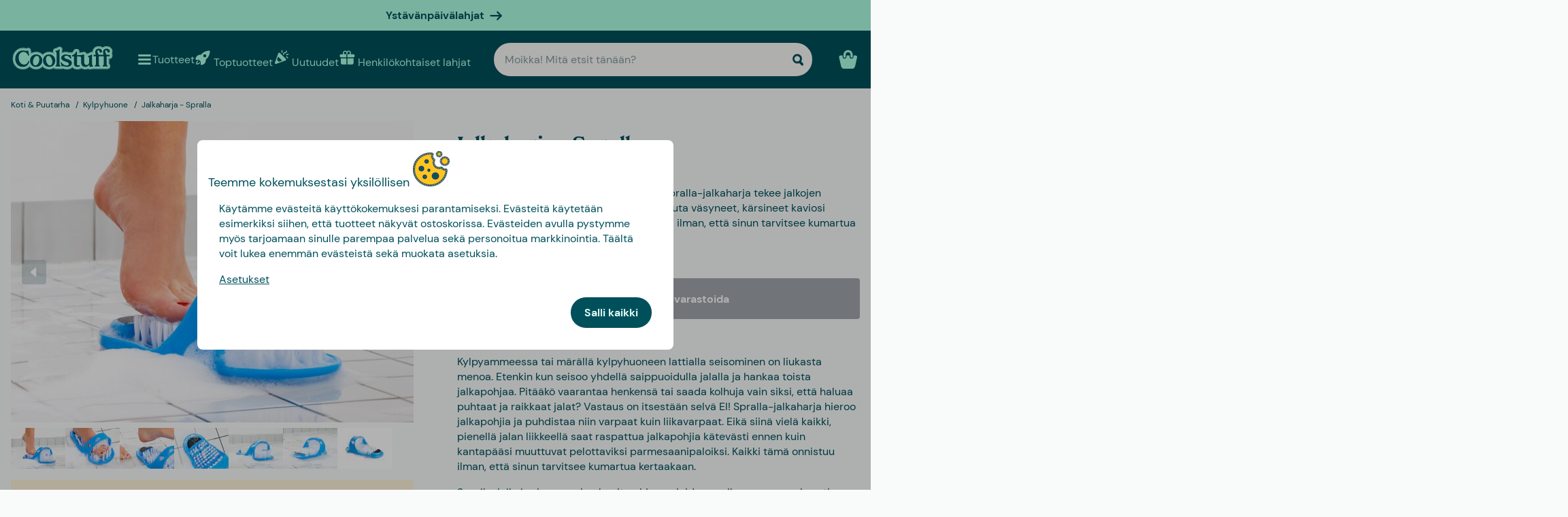

--- FILE ---
content_type: text/html
request_url: https://www.coolstuff.fi/koti-puutarha/kylpyhuone/spralla-jalkaharja-pid-16625
body_size: 34198
content:
<!doctype html>
<html lang="fi">
  <head>
    <meta charset="utf-8" />
    <meta
      name="viewport"
      content="width=device-width,initial-scale=1,interactive-widget=resizes-content"
    />
    <meta name="theme-color" content="#333333" />

    <link rel="icon" type="image/png" sizes="32x32" href="../../favicon-32x32.png" />
    <link rel="icon" type="image/png" sizes="16x16" href="../../favicon-16x16.png" />
    <link rel="manifest" href="../../manifest.json" crossorigin="use-credentials" />
    <link rel="apple-touch-icon" sizes="180x180" href="../../apple-touch-icon.png" />
    <link rel="mask-icon" href="../../safari-pinned-tab.svg" color="#5bbad5" />
    <meta name="msapplication-TileColor" content="#da532c" />

    <!-- Preloading fonts -->
    <link
      rel="preload"
      href="../../fonts/Tropiline-Bold.woff2"
      as="font"
      type="font/woff2"
      crossorigin
    />
    <link
      rel="preload"
      href="../../fonts/dm-sans-v11-latin-regular.woff2"
      as="font"
      type="font/woff2"
      crossorigin
    />
    <link
      rel="preload"
      href="../../fonts/dm-sans-v11-latin-700.woff2"
      as="font"
      type="font/woff2"
      crossorigin
    />

    <!-- Preconnect -->
    <link rel="preconnect" href="https://cdn.coolstuff.com" />
    <link rel="dns-prefetch" href="https://cdn.coolstuff.com" />

    <link rel="preconnect" href="https://www.datocms-assets.com" />
    <link rel="dns-prefetch" href="https://www.datocms-assets.com" />

    <link rel="preconnect" href="https://www.googletagmanager.com" />
    <link rel="dns-prefetch" href="https://www.googletagmanager.com" />

    
		<link href="../../_app/immutable/assets/Skeleton.n1-hQn5H.css" rel="stylesheet">
		<link href="../../_app/immutable/assets/Image.CyOWBv9Q.css" rel="stylesheet">
		<link href="../../_app/immutable/assets/Button.BJEiBwdb.css" rel="stylesheet">
		<link href="../../_app/immutable/assets/LinkButton.D6YuBYO2.css" rel="stylesheet">
		<link href="../../_app/immutable/assets/on-list-product-click.DQ42QrrR.css" rel="stylesheet">
		<link href="../../_app/immutable/assets/ProductSlider.9Y2z1gSr.css" rel="stylesheet">
		<link href="../../_app/immutable/assets/outside-click.CVG-7oKc.css" rel="stylesheet">
		<link href="../../_app/immutable/assets/gift-category-ids.DpbAbOUV.css" rel="stylesheet">
		<link href="../../_app/immutable/assets/NewsletterSignup.cH_jwx-e.css" rel="stylesheet">
		<link href="../../_app/immutable/assets/get-confetti-color-array.BEk2Ui7c.css" rel="stylesheet">
		<link href="../../_app/immutable/assets/Recommendations.Ctsisubt.css" rel="stylesheet">
		<link href="../../_app/immutable/assets/0.DOZDUxsS.css" rel="stylesheet">
		<link href="../../_app/immutable/assets/Spinner.CMVADeeh.css" rel="stylesheet">
		<link href="../../_app/immutable/assets/DestructiveActionFlyOut.DzECgJHN.css" rel="stylesheet">
		<link href="../../_app/immutable/assets/DicountCodeButton.BRU10brM.css" rel="stylesheet">
		<link href="../../_app/immutable/assets/EggHuntGame.CINtp4E5.css" rel="stylesheet">
		<link href="../../_app/immutable/assets/SplitCampaignSection.BLVPNWL-.css" rel="stylesheet">
		<link href="../../_app/immutable/assets/video.Y-OJfdMg.css" rel="stylesheet">
		<link href="../../_app/immutable/assets/FindifySortFilter.BqWop81Y.css" rel="stylesheet">
		<link href="../../_app/immutable/assets/paginate.CCKVMmjN.css" rel="stylesheet">
		<link href="../../_app/immutable/assets/ReadMore.ChWG0YOE.css" rel="stylesheet">
		<link href="../../_app/immutable/assets/VideoSection.Clh6pwMV.css" rel="stylesheet">
		<link href="../../_app/immutable/assets/ArticleSummarySection.fZCG0jyx.css" rel="stylesheet">
		<link href="../../_app/immutable/assets/ProductListingSection.B93QVvDj.css" rel="stylesheet">
		<link href="../../_app/immutable/assets/LinkButtonList.B81zGCkh.css" rel="stylesheet">
		<link href="../../_app/immutable/assets/check-if-page-is-personalised.DTSsQixj.css" rel="stylesheet">
		<link href="../../_app/immutable/assets/3.Ck9yELUe.css" rel="stylesheet">
		<link href="../../_app/immutable/assets/AprilFoolsModal.DNOvJddB.css" rel="stylesheet"><!--lswsin--><!--[--><meta property="og:title" content="Jalkaharja"/> <meta name="description" content="Hoida jalkojasi suihkussa kätevällä jalkaharjalla, joka yltää myös varpaiden väliin. Puhdista jalkasi ja pienennä samalla liukastumisen vaaraa! Osta nyt!"/> <meta property="og:description" content="Hoida jalkojasi suihkussa kätevällä jalkaharjalla, joka yltää myös varpaiden väliin. Puhdista jalkasi ja pienennä samalla liukastumisen vaaraa! Osta nyt!"/> <meta property="og:image" content="https://cdn.coolstuff.com/pub_images/original/16625_01.jpg?method=crop&amp;type=auto&amp;width=1200&amp;height=630&amp;modifiedDate=1629464504"/> <link rel="canonical" href="https://www.coolstuff.fi/koti-puutarha/kylpyhuone/spralla-jalkaharja-pid-16625"/> <meta property="og:url" content="https://www.coolstuff.fi/koti-puutarha/kylpyhuone/spralla-jalkaharja-pid-16625"/> <!--[--><link rel="alternate" hreflang="sv" href="https://www.coolstuff.se/hem-tradgard/badrum/spralla-fotskrubb-pid-16625"/><link rel="alternate" hreflang="da" href="https://www.coolstuff.dk/hjem-have/badevaerelse/spralla-fodskrubber-pid-16625"/><link rel="alternate" hreflang="de" href="https://www.coolstuff.de/wohnen-garten/badezimmer/fussschrubber-spralla-pid-16625"/><link rel="alternate" hreflang="fi" href="https://www.coolstuff.fi/koti-puutarha/kylpyhuone/spralla-jalkaharja-pid-16625"/><link rel="alternate" hreflang="no" href="https://www.coolstuff.no/hjem-hage/baderom/spralla-fotskrubb-pid-16625"/><!--]--> <!--[--><meta property="product:image" content="https://cdn.coolstuff.com/pub_images/original/16625_01.jpg?method=crop&amp;type=auto&amp;width=636&amp;height=477&amp;modifiedDate=1629464504"/><!--]--><!--]--><!----><!--1fzip5z--><!--[!--><!--]--><!----><title>Jalkaharja</title>
  </head>

  <body data-sveltekit-preload-data="tap">
    <div style="display: contents"><!--[--><!--[--><!----><!--[!--><!--]--> <!--[--><!--[--><div class="flyout-wrapper svelte-1jv62mr"><!--[--><div class="fixed overlay svelte-m6zxj3 visible-overlay" tabindex="-1" aria-hidden="true" data-pw="flyout"></div> <div class="fixed flyout-container svelte-m6zxj3 fullscreen visible-flyout"><!--[!--><!--]--> <div class="flyout-container-inner svelte-m6zxj3"><!--[--><!--[--><header class="svelte-1u8wlu0"><div class="main-header svelte-1u8wlu0"><!--[!--><!--]--> <!--[--><span class="title svelte-1u8wlu0"><!--[-->Teemme kokemuksestasi yksilöllisen<!--]--> <!--[--><img src="/media-assets/images/cookie.png" alt="" class="svelte-1u8wlu0"/><!--]--></span><!--]--> <div class="close svelte-1u8wlu0"><!--[!--><!--]--></div></div> <!--[!--><!--]--></header><!--]--><!--]--> <aside class="svelte-m6zxj3"><!--[--><p>Käytämme evästeitä käyttökokemuksesi parantamiseksi. Evästeitä käytetään esimerkiksi siihen, että tuotteet näkyvät ostoskorissa. Evästeiden avulla pystymme myös tarjoamaan sinulle parempaa palvelua sekä personoitua markkinointia. Täältä voit lukea enemmän evästeistä sekä muokata asetuksia.</p> <button class="svelte-1jv62mr">Asetukset</button> <div class="action-buttons svelte-1jv62mr"><!--[!--><!--]--> <button style="--rounded:var(--rounded-xl)" data-pw="cookies-accept" type="button" class="svelte-1owegvi primary"><!--[--><!---->Salli kaikki<!----><!--]--></button><!----></div><!--]--><!----></aside></div></div><!--]--><!----></div><!--]--><!--]--> <!--[--><a class="campaign-banner svelte-1i43yzn" href="/juhlapaivat/ystavanpaivalahjat"><div class="spacer svelte-1i43yzn"></div> <span class="banner-content svelte-1i43yzn"><!--[!-->Ystävänpäivälahjat<!--]--></span> <!--[--><svg width="18" height="18" viewBox="0 0 24 24" style="color: inherit;" fill="none"><!---->
        <path d="M15 19.432l7.298-7.298L15.082 5M2 12h18" stroke="currentColor" stroke-width="3" stroke-miterlimit="10" stroke-linecap="round" stroke-linejoin="round" />
      <!----></svg><!--]--><!----></a><!--]--><!----> <div class="sticky animate svelte-q971rm" id="sticky-nav"><nav class="main-bar svelte-q971rm"><svg style="height: 0; width: 0; display: block;"><defs><linearGradient id="half_fill"><stop style="stop-color: var(--color-tertiary);" offset="50%" stop-opacity="1"></stop><stop stop-color="#C8C8C8" offset="50%" stop-opacity="1"></stop></linearGradient></defs></svg> <svg style="height: 0; width: 0; display: block;"><defs><linearGradient id="half_tertiary"><stop style="stop-color: var(--color-tertiary);" offset="50%" stop-opacity="1"></stop><stop stop-color="#C8C8C8" offset="50%" stop-opacity="1"></stop></linearGradient></defs></svg> <!--[!--><!--]--> <section class="top-navigation svelte-1i43yzn"><div class="menu-drawer"><div class="fixed overlay svelte-uoov0r" aria-hidden="true"></div> <section class="fixed drawer svelte-uoov0r left" aria-label="Navigointi" data-pw="drawer" style="transform: translate3d(-100%, 0, 0);
     --bg-color: var(--color-primary)"><nav class="svelte-1fffxzg"><header class="nav-header svelte-1a8pveg"><!--[!--><!--]--> <button class="close-button svelte-1a8pveg" aria-label="Sulje valikko"><!--[--><svg width="27" height="27" viewBox="0 0 24 24" style="color: var(--color-secondary-dark);" fill="none"><!---->
        <path d="M6 18L18 6" stroke="currentColor" stroke-width="2.5" stroke-miterlimit="10" stroke-linecap="round" stroke-linejoin="round"/>
        <path d="M6 6L18 18" stroke="currentColor" stroke-width="2.5" stroke-miterlimit="10" stroke-linecap="round" stroke-linejoin="round"/>
      <!----></svg><!--]--><!----></button></header><!----> <!----><div class="top-level-nav svelte-1a9xenz"><section class="svelte-1a9xenz"><h2 class="section-label svelte-1a9xenz">Valitut linkit</h2> <div class="selected-links svelte-1a9xenz"><!--[--><a href="/toptuotteet" class="selected-link svelte-1a9xenz"><img src="https://www.datocms-assets.com/23802/1709558058-rocket.svg" alt="" width="24" height="24"/> <span class="svelte-1a9xenz">Toptuotteet</span></a><a href="/uutuudet" class="selected-link svelte-1a9xenz"><img src="https://www.datocms-assets.com/23802/1709558054-confetti.svg" alt="" width="24" height="24"/> <span class="svelte-1a9xenz">Uutuudet</span></a><a href="/henkilokohtaiset-lahjat" class="selected-link svelte-1a9xenz"><img src="https://www.datocms-assets.com/23802/1709558057-gift.svg" alt="" width="24" height="24"/> <span class="svelte-1a9xenz">Henkilökohtaiset lahjat</span></a><a href="/juhlapaivat/ystavanpaivalahjat" class="selected-link svelte-1a9xenz"><img src="https://www.datocms-assets.com/23802/1727264658-hjarta.svg" alt="" width="24" height="24"/> <span class="svelte-1a9xenz">Ystävänpäivälahjat</span></a><a href="/ruoka-juoma/herkut" class="selected-link svelte-1a9xenz"><img src="https://www.datocms-assets.com/23802/1733402394-godis.svg" alt="" width="24" height="24"/> <span class="svelte-1a9xenz">Herkut</span></a><a href="/kampanjat/3-for-2" class="selected-link svelte-1a9xenz"><img src="https://www.datocms-assets.com/23802/1709558059-tag.svg" alt="" width="24" height="24"/> <span class="svelte-1a9xenz">3 for 2</span></a><!--]--></div></section> <section class="category svelte-1a9xenz"><h2 class="section-label svelte-1a9xenz">Kategoriat</h2> <ul class="svelte-1a9xenz"><!--[--><li class="category svelte-1a9xenz"><!--[!--><a href="https://www.coolstuff.fi/info/lahjakortti" class="svelte-1a9xenz"><span class="svelte-1a9xenz">Lahjakortti</span></a><!--]--></li><li class="category svelte-1a9xenz"><!--[--><button class="svelte-1a9xenz"><span class="svelte-1a9xenz">Osta mielenkiinnon mukaan</span> <!--[--><div style="display: flex; align-items: center;"><!--[--><svg width="22" height="22" viewBox="0 0 24 24" style="color: var(--color-white);" fill="none"><!---->
        <path d="M8 4l7.996 8.028L8 20" stroke="currentColor" stroke-width="3" stroke-miterlimit="10" stroke-linecap="round" stroke-linejoin="round"/>
      <!----></svg><!--]--><!----></div><!--]--></button><!--]--></li><li class="category svelte-1a9xenz"><!--[--><button class="svelte-1a9xenz"><span class="svelte-1a9xenz">Lahjat</span> <!--[--><div style="display: flex; align-items: center;"><!--[--><svg width="22" height="22" viewBox="0 0 24 24" style="color: var(--color-white);" fill="none"><!---->
        <path d="M8 4l7.996 8.028L8 20" stroke="currentColor" stroke-width="3" stroke-miterlimit="10" stroke-linecap="round" stroke-linejoin="round"/>
      <!----></svg><!--]--><!----></div><!--]--></button><!--]--></li><li class="category svelte-1a9xenz"><!--[!--><a href="/lahjat/teema/lahjarasiat" class="svelte-1a9xenz"><span class="svelte-1a9xenz">Lahjarasiat</span></a><!--]--></li><!--]--></ul></section> <section class="site-links svelte-1a9xenz"><!--[--><a href="https://coolstuff.zendesk.com/hc/fi/requests/new" class="svelte-1a9xenz">Asiakaspalvelu</a><!--]--> <button class="svelte-1a9xenz"><span class="svelte-1a9xenz">Finland
          EUR</span> <svg width="18" height="18" viewBox="0 0 36 36"><!--[!--><!--[!--><!--[!--><!--[!--><!--[--><path fill="#EDECEC" d="M32 5H18v10h18V9c0-2.209-1.791-4-4-4z"></path><path fill="#EEE" d="M11 5H4C1.791 5 0 6.791 0 9v6h11V5z"></path><path fill="#EDECEC" d="M32 31H18V21h18v6c0 2.209-1.791 4-4 4zm-21 0H4c-2.209 0-4-1.791-4-4v-6h11v10z"></path><path fill="#003580" d="M18 5h-7v10H0v6h11v10h7V21h18v-6H18z"></path><!--]--><!--]--><!--]--><!--]--><!--]--></svg><!----></button></section> <section class="store-info svelte-1a9xenz"><!--[--><div class="usps svelte-1a9xenz"><ul class="svelte-1a9xenz"><!--[--><li class="svelte-1a9xenz"><!--[--><svg width="14" height="14" viewBox="0 0 24 24" style="color: inherit;" fill="none"><!---->
        <path d="M3 13.6171L8.28195 18.8991L21.181 6" stroke="currentColor" stroke-width="3" stroke-miterlimit="10" stroke-linecap="round" stroke-linejoin="round"/>
      <!----></svg><!--]--><!----> <span class="usp-title svelte-1a9xenz">Ilmainen toimitus alk. 60 €</span></li><li class="svelte-1a9xenz"><!--[--><svg width="14" height="14" viewBox="0 0 24 24" style="color: inherit;" fill="none"><!---->
        <path d="M3 13.6171L8.28195 18.8991L21.181 6" stroke="currentColor" stroke-width="3" stroke-miterlimit="10" stroke-linecap="round" stroke-linejoin="round"/>
      <!----></svg><!--]--><!----> <span class="usp-title svelte-1a9xenz">Lahjapaketissa</span></li><li class="svelte-1a9xenz"><!--[--><svg width="14" height="14" viewBox="0 0 24 24" style="color: inherit;" fill="none"><!---->
        <path d="M3 13.6171L8.28195 18.8991L21.181 6" stroke="currentColor" stroke-width="3" stroke-miterlimit="10" stroke-linecap="round" stroke-linejoin="round"/>
      <!----></svg><!--]--><!----> <span class="usp-title svelte-1a9xenz">Valmistamme tuotteesi yksilöllisesti Ruotsissa</span></li><!--]--></ul></div><!--]--> <!--[!--><!--]--></section></div><!----><!----> <!--[--><!--[!--><!--]--><!--[--><!----><div class="sub-nav svelte-kuw58k"><section class="category svelte-kuw58k"><ul class="svelte-kuw58k"><li class="category svelte-kuw58k"><a href="/harrastukset" class="show-everything svelte-kuw58k">Kaikki Osta mielenkiinnon mukaan</a></li> <!--[--><li class="category svelte-kuw58k"><!--[--><button title="Koti &amp; Puutarha" class="svelte-kuw58k"><span class="svelte-kuw58k">Koti &amp; Puutarha</span> <!--[--><div style="display: flex; align-items: center;"><!--[--><svg width="22" height="22" viewBox="0 0 24 24" style="color: var(--color-white);" fill="none"><!---->
        <path d="M8 4l7.996 8.028L8 20" stroke="currentColor" stroke-width="3" stroke-miterlimit="10" stroke-linecap="round" stroke-linejoin="round"/>
      <!----></svg><!--]--><!----></div><!--]--></button><!--]--></li><li class="category svelte-kuw58k"><!--[--><button title="Lelut &amp; Pelit" class="svelte-kuw58k"><span class="svelte-kuw58k">Lelut &amp; Pelit</span> <!--[--><div style="display: flex; align-items: center;"><!--[--><svg width="22" height="22" viewBox="0 0 24 24" style="color: var(--color-white);" fill="none"><!---->
        <path d="M8 4l7.996 8.028L8 20" stroke="currentColor" stroke-width="3" stroke-miterlimit="10" stroke-linecap="round" stroke-linejoin="round"/>
      <!----></svg><!--]--><!----></div><!--]--></button><!--]--></li><li class="category svelte-kuw58k"><!--[!--><a title="Ruoka &amp; Juoma" href="/harrastukset/camping-retkeily/ruoka-juoma" class="svelte-kuw58k"><span class="svelte-kuw58k">Ruoka &amp; Juoma</span></a><!--]--></li><li class="category svelte-kuw58k"><!--[--><button title="Syksy &amp; Talvi" class="svelte-kuw58k"><span class="svelte-kuw58k">Syksy &amp; Talvi</span> <!--[--><div style="display: flex; align-items: center;"><!--[--><svg width="22" height="22" viewBox="0 0 24 24" style="color: var(--color-white);" fill="none"><!---->
        <path d="M8 4l7.996 8.028L8 20" stroke="currentColor" stroke-width="3" stroke-miterlimit="10" stroke-linecap="round" stroke-linejoin="round"/>
      <!----></svg><!--]--><!----></div><!--]--></button><!--]--></li><li class="category svelte-kuw58k"><!--[!--><a title="Terveys" href="/harrastukset/terveys" class="svelte-kuw58k"><span class="svelte-kuw58k">Terveys</span></a><!--]--></li><li class="category svelte-kuw58k"><!--[!--><a title="TV &amp; Elokuvat" href="/harrastukset/tv-elokuvat" class="svelte-kuw58k"><span class="svelte-kuw58k">TV &amp; Elokuvat</span></a><!--]--></li><li class="category svelte-kuw58k"><!--[!--><a title="Gaming" href="/harrastukset/gaming" class="svelte-kuw58k"><span class="svelte-kuw58k">Gaming</span></a><!--]--></li><li class="category svelte-kuw58k"><!--[!--><a title="Tekniikka" href="/harrastukset/tekniikka" class="svelte-kuw58k"><span class="svelte-kuw58k">Tekniikka</span></a><!--]--></li><li class="category svelte-kuw58k"><!--[!--><a title="Camping &amp; Retkeily" href="/harrastukset/camping-retkeily" class="svelte-kuw58k"><span class="svelte-kuw58k">Camping &amp; Retkeily</span></a><!--]--></li><li class="category svelte-kuw58k"><!--[!--><a title="Urheilu" href="/harrastukset/urheilu" class="svelte-kuw58k"><span class="svelte-kuw58k">Urheilu</span></a><!--]--></li><li class="category svelte-kuw58k"><!--[!--><a title="Eläimet" href="/harrastukset/elaimet" class="svelte-kuw58k"><span class="svelte-kuw58k">Eläimet</span></a><!--]--></li><li class="category svelte-kuw58k"><!--[!--><a title="Juhlat" href="/harrastukset/juhlat" class="svelte-kuw58k"><span class="svelte-kuw58k">Juhlat</span></a><!--]--></li><li class="category svelte-kuw58k"><!--[!--><a title="Erotiikka &amp; Romantiikka" href="/harrastukset/erotiikka-romantiikka" class="svelte-kuw58k"><span class="svelte-kuw58k">Erotiikka &amp; Romantiikka</span></a><!--]--></li><li class="category svelte-kuw58k"><!--[!--><a title="Kestävä Kehitys" href="/harrastukset/kestava-kehitys" class="svelte-kuw58k"><span class="svelte-kuw58k">Kestävä Kehitys</span></a><!--]--></li><li class="category svelte-kuw58k"><!--[!--><a title="Vaatteet &amp; Asusteet" href="/harrastukset/vaatteet-asusteet" class="svelte-kuw58k"><span class="svelte-kuw58k">Vaatteet &amp; Asusteet</span></a><!--]--></li><li class="category svelte-kuw58k"><!--[!--><a title="Autot" href="/harrastukset/autot" class="svelte-kuw58k"><span class="svelte-kuw58k">Autot</span></a><!--]--></li><li class="category svelte-kuw58k"><!--[!--><a title="Matkailu" href="/harrastukset/matkailu" class="svelte-kuw58k"><span class="svelte-kuw58k">Matkailu</span></a><!--]--></li><li class="category svelte-kuw58k"><!--[!--><a title="Retro" href="/harrastukset/retro" class="svelte-kuw58k"><span class="svelte-kuw58k">Retro</span></a><!--]--></li><!--]--></ul></section></div><!----><!--]--><!--[--><!----><div class="sub-nav svelte-kuw58k"><section class="category svelte-kuw58k"><ul class="svelte-kuw58k"><li class="category svelte-kuw58k"><a href="/koti-puutarha" class="show-everything svelte-kuw58k">Kaikki Koti &amp; Puutarha</a></li> <!--[--><li class="category svelte-kuw58k"><!--[!--><a title="Keittiö" href="/koti-puutarha/keittio" class="svelte-kuw58k"><span class="svelte-kuw58k">Keittiö</span></a><!--]--></li><li class="category svelte-kuw58k"><!--[!--><a title="Olohuone" href="/koti-puutarha/olohuone" class="svelte-kuw58k"><span class="svelte-kuw58k">Olohuone</span></a><!--]--></li><li class="category svelte-kuw58k"><!--[!--><a title="Makuuhuone" href="/koti-puutarha/makuuhuone" class="svelte-kuw58k"><span class="svelte-kuw58k">Makuuhuone</span></a><!--]--></li><li class="category svelte-kuw58k"><!--[!--><a title="Kylpyhuone" href="/koti-puutarha/kylpyhuone" class="svelte-kuw58k"><span class="svelte-kuw58k">Kylpyhuone</span></a><!--]--></li><li class="category svelte-kuw58k"><!--[!--><a title="Toimisto" href="/koti-puutarha/toimisto" class="svelte-kuw58k"><span class="svelte-kuw58k">Toimisto</span></a><!--]--></li><li class="category svelte-kuw58k"><!--[!--><a title="Puutarha" href="/koti-puutarha/puutarha" class="svelte-kuw58k"><span class="svelte-kuw58k">Puutarha</span></a><!--]--></li><li class="category svelte-kuw58k"><!--[!--><a title="Rannalle &amp; Altaalle" href="/koti-puutarha/rannalle-altaalle" class="svelte-kuw58k"><span class="svelte-kuw58k">Rannalle &amp; Altaalle</span></a><!--]--></li><li class="category svelte-kuw58k"><!--[!--><a title="Design" href="/koti-puutarha/design" class="svelte-kuw58k"><span class="svelte-kuw58k">Design</span></a><!--]--></li><li class="category svelte-kuw58k"><!--[!--><a title="Siivoustarvikkeet" href="/koti-puutarha/siivoustarvikkeet" class="svelte-kuw58k"><span class="svelte-kuw58k">Siivoustarvikkeet</span></a><!--]--></li><li class="category svelte-kuw58k"><!--[!--><a title="Työkalut" href="/koti-puutarha/tyokalut" class="svelte-kuw58k"><span class="svelte-kuw58k">Työkalut</span></a><!--]--></li><li class="category svelte-kuw58k"><!--[!--><a title="Mökki" href="/koti-puutarha/mokki" class="svelte-kuw58k"><span class="svelte-kuw58k">Mökki</span></a><!--]--></li><!--]--></ul></section></div><!----><!--]--><!--[!--><!--]--><!--[!--><!--]--><!--[!--><!--]--><!--[!--><!--]--><!--[!--><!--]--><!--[!--><!--]--><!--[!--><!--]--><!--[!--><!--]--><!--[!--><!--]--><!--[!--><!--]--><!--[!--><!--]--><!--[--><!----><div class="sub-nav svelte-kuw58k"><section class="category svelte-kuw58k"><ul class="svelte-kuw58k"><li class="category svelte-kuw58k"><a href="/lelut-pelit" class="show-everything svelte-kuw58k">Kaikki Lelut &amp; Pelit</a></li> <!--[--><li class="category svelte-kuw58k"><!--[!--><a title="Lelut" href="/lelut-pelit/lelut" class="svelte-kuw58k"><span class="svelte-kuw58k">Lelut</span></a><!--]--></li><li class="category svelte-kuw58k"><!--[!--><a title="Pelit" href="/lelut-pelit/pelit" class="svelte-kuw58k"><span class="svelte-kuw58k">Pelit</span></a><!--]--></li><li class="category svelte-kuw58k"><!--[!--><a title="Palapelit" href="/lelut-pelit/palapelit" class="svelte-kuw58k"><span class="svelte-kuw58k">Palapelit</span></a><!--]--></li><!--]--></ul></section></div><!----><!--]--><!--[!--><!--]--><!--[!--><!--]--><!--[!--><!--]--><!--[!--><!--]--><!--[--><!----><div class="sub-nav svelte-kuw58k"><section class="category svelte-kuw58k"><ul class="svelte-kuw58k"><li class="category svelte-kuw58k"><a href="/tilaisuudet/syksy-talvi" class="show-everything svelte-kuw58k">Kaikki Syksy &amp; Talvi</a></li> <!--[--><li class="category svelte-kuw58k"><!--[--><button title="Joulu" class="svelte-kuw58k"><span class="svelte-kuw58k">Joulu</span> <!--[--><div style="display: flex; align-items: center;"><!--[--><svg width="22" height="22" viewBox="0 0 24 24" style="color: var(--color-white);" fill="none"><!---->
        <path d="M8 4l7.996 8.028L8 20" stroke="currentColor" stroke-width="3" stroke-miterlimit="10" stroke-linecap="round" stroke-linejoin="round"/>
      <!----></svg><!--]--><!----></div><!--]--></button><!--]--></li><li class="category svelte-kuw58k"><!--[!--><a title="Seurapelit" href="/lelut-pelit/pelit/seurapelit" class="svelte-kuw58k"><span class="svelte-kuw58k">Seurapelit</span></a><!--]--></li><li class="category svelte-kuw58k"><!--[!--><a title="Palapelit" href="/lelut-pelit/palapelit" class="svelte-kuw58k"><span class="svelte-kuw58k">Palapelit</span></a><!--]--></li><li class="category svelte-kuw58k"><!--[!--><a title="Peitot &amp; Viltit" href="/koti-puutarha/makuuhuone/peitot-viltit" class="svelte-kuw58k"><span class="svelte-kuw58k">Peitot &amp; Viltit</span></a><!--]--></li><li class="category svelte-kuw58k"><!--[--><button title="TV &amp; Elokuvat" class="svelte-kuw58k"><span class="svelte-kuw58k">TV &amp; Elokuvat</span> <!--[--><div style="display: flex; align-items: center;"><!--[--><svg width="22" height="22" viewBox="0 0 24 24" style="color: var(--color-white);" fill="none"><!---->
        <path d="M8 4l7.996 8.028L8 20" stroke="currentColor" stroke-width="3" stroke-miterlimit="10" stroke-linecap="round" stroke-linejoin="round"/>
      <!----></svg><!--]--><!----></div><!--]--></button><!--]--></li><li class="category svelte-kuw58k"><!--[--><button title="Gaming" class="svelte-kuw58k"><span class="svelte-kuw58k">Gaming</span> <!--[--><div style="display: flex; align-items: center;"><!--[--><svg width="22" height="22" viewBox="0 0 24 24" style="color: var(--color-white);" fill="none"><!---->
        <path d="M8 4l7.996 8.028L8 20" stroke="currentColor" stroke-width="3" stroke-miterlimit="10" stroke-linecap="round" stroke-linejoin="round"/>
      <!----></svg><!--]--><!----></div><!--]--></button><!--]--></li><li class="category svelte-kuw58k"><!--[!--><a title="Tohvelit" href="/harrastukset/vaatteet-asusteet/tohvelit" class="svelte-kuw58k"><span class="svelte-kuw58k">Tohvelit</span></a><!--]--></li><li class="category svelte-kuw58k"><!--[!--><a title="Lamput" href="/koti-puutarha/olohuone/lamput" class="svelte-kuw58k"><span class="svelte-kuw58k">Lamput</span></a><!--]--></li><!--]--></ul></section></div><!----><!--]--><!--[--><!----><div class="sub-nav svelte-kuw58k"><section class="category svelte-kuw58k"><ul class="svelte-kuw58k"><li class="category svelte-kuw58k"><a href="/juhlapaivat/joulu" class="show-everything svelte-kuw58k">Kaikki Joulu</a></li> <!--[--><li class="category svelte-kuw58k"><!--[!--><a title="Joulukalenterit" href="/kalenterit" class="svelte-kuw58k"><span class="svelte-kuw58k">Joulukalenterit</span></a><!--]--></li><li class="category svelte-kuw58k"><!--[!--><a title="Jouluaskartelu" href="/juhlapaivat/joulu/jouluaskartelu" class="svelte-kuw58k"><span class="svelte-kuw58k">Jouluaskartelu</span></a><!--]--></li><li class="category svelte-kuw58k"><!--[!--><a title="Joulukoristeet" href="/juhlapaivat/joulu/koristeet" class="svelte-kuw58k"><span class="svelte-kuw58k">Joulukoristeet</span></a><!--]--></li><li class="category svelte-kuw58k"><!--[!--><a title="Joululahjapeli" href="/juhlapaivat/joulu/joululahjapeli" class="svelte-kuw58k"><span class="svelte-kuw58k">Joululahjapeli</span></a><!--]--></li><!--]--></ul></section></div><!----><!--]--><!--[!--><!--]--><!--[!--><!--]--><!--[!--><!--]--><!--[!--><!--]--><!--[!--><!--]--><!--[!--><!--]--><!--[--><!----><div class="sub-nav svelte-kuw58k"><section class="category svelte-kuw58k"><ul class="svelte-kuw58k"><li class="category svelte-kuw58k"><a href="/harrastukset/tv-elokuvat" class="show-everything svelte-kuw58k">Kaikki TV &amp; Elokuvat</a></li> <!--[--><li class="category svelte-kuw58k"><!--[!--><a title="Disney" href="/harrastukset/tv-elokuvat/disney" class="svelte-kuw58k"><span class="svelte-kuw58k">Disney</span></a><!--]--></li><li class="category svelte-kuw58k"><!--[!--><a title="Frendit" href="/harrastukset/tv-elokuvat/frendit" class="svelte-kuw58k"><span class="svelte-kuw58k">Frendit</span></a><!--]--></li><li class="category svelte-kuw58k"><!--[!--><a title="Star Wars" href="/harrastukset/tv-elokuvat/star-wars" class="svelte-kuw58k"><span class="svelte-kuw58k">Star Wars</span></a><!--]--></li><li class="category svelte-kuw58k"><!--[!--><a title="Harry Potter" href="/harrastukset/tv-elokuvat/harry-potter" class="svelte-kuw58k"><span class="svelte-kuw58k">Harry Potter</span></a><!--]--></li><!--]--></ul></section></div><!----><!--]--><!--[!--><!--]--><!--[!--><!--]--><!--[!--><!--]--><!--[!--><!--]--><!--[--><!----><div class="sub-nav svelte-kuw58k"><section class="category svelte-kuw58k"><ul class="svelte-kuw58k"><li class="category svelte-kuw58k"><a href="/harrastukset/gaming" class="show-everything svelte-kuw58k">Kaikki Gaming</a></li> <!--[--><li class="category svelte-kuw58k"><!--[!--><a title="Minecraft" href="/harrastukset/gaming/minecraft" class="svelte-kuw58k"><span class="svelte-kuw58k">Minecraft</span></a><!--]--></li><!--]--></ul></section></div><!----><!--]--><!--[!--><!--]--><!--[!--><!--]--><!--[!--><!--]--><!--[!--><!--]--><!--[!--><!--]--><!--[!--><!--]--><!--[!--><!--]--><!--[!--><!--]--><!--[!--><!--]--><!--[!--><!--]--><!--[!--><!--]--><!--[!--><!--]--><!--[!--><!--]--><!--[!--><!--]--><!--[!--><!--]--><!--[!--><!--]--><!--[!--><!--]--><!--[--><!----><div class="sub-nav svelte-kuw58k"><section class="category svelte-kuw58k"><ul class="svelte-kuw58k"><li class="category svelte-kuw58k"><a href="/lahjat" class="show-everything svelte-kuw58k">Kaikki Lahjat</a></li> <!--[--><li class="category svelte-kuw58k"><!--[!--><a title="Henkilökohtaiset lahjat" href="https://www.coolstuff.fi/henkilokohtaiset-lahjat" class="svelte-kuw58k"><span class="svelte-kuw58k">Henkilökohtaiset lahjat</span></a><!--]--></li><li class="category svelte-kuw58k"><!--[!--><a title="Lahjarasiat" href="/lahjat/teema/lahjarasiat" class="svelte-kuw58k"><span class="svelte-kuw58k">Lahjarasiat</span></a><!--]--></li><li class="category svelte-kuw58k"><!--[!--><a title="Lahjan paketointi" href="/lahjat/lahjan-paketointi" class="svelte-kuw58k"><span class="svelte-kuw58k">Lahjan paketointi</span></a><!--]--></li><li class="category svelte-kuw58k"><!--[!--><a title="Lahjat jokaiselle" href="/lahjat/kenelle" class="svelte-kuw58k"><span class="svelte-kuw58k">Lahjat jokaiselle</span></a><!--]--></li><li class="category svelte-kuw58k"><!--[!--><a title="Lahjat iän mukaan" href="/lahjat/ika" class="svelte-kuw58k"><span class="svelte-kuw58k">Lahjat iän mukaan</span></a><!--]--></li><li class="category svelte-kuw58k"><!--[!--><a title="Lahjat teeman mukaan" href="/lahjat/teema" class="svelte-kuw58k"><span class="svelte-kuw58k">Lahjat teeman mukaan</span></a><!--]--></li><!--]--></ul></section></div><!----><!--]--><!--[!--><!--]--><!--[!--><!--]--><!--[!--><!--]--><!--[!--><!--]--><!--[!--><!--]--><!--[!--><!--]--><!--]--> <!----><div class="market-selector-nav svelte-1ws3rmk"><section class="market-selection svelte-1ws3rmk"><div class="market-selection-title svelte-1ws3rmk">Vaihda maata</div> <div class="market-selection-description svelte-1ws3rmk"><svg width="18" height="18" viewBox="0 0 36 36"><!--[!--><!--[!--><!--[!--><!--[!--><!--[--><path fill="#EDECEC" d="M32 5H18v10h18V9c0-2.209-1.791-4-4-4z"></path><path fill="#EEE" d="M11 5H4C1.791 5 0 6.791 0 9v6h11V5z"></path><path fill="#EDECEC" d="M32 31H18V21h18v6c0 2.209-1.791 4-4 4zm-21 0H4c-2.209 0-4-1.791-4-4v-6h11v10z"></path><path fill="#003580" d="M18 5h-7v10H0v6h11v10h7V21h18v-6H18z"></path><!--]--><!--]--><!--]--><!--]--><!--]--></svg><!----> <p class="market-selection-info svelte-1ws3rmk">Teet parhaillaan ostoksia Suomesta (EUR)</p></div> <div class="market-selection-selector svelte-1ws3rmk"><ul class="svelte-rlw5c8"><!--[--><li class="svelte-rlw5c8"><button class="svelte-rlw5c8"><svg width="18" height="18" viewBox="0 0 36 36"><!--[!--><!--[!--><!--[--><path fill="#006AA7" d="M15.5 31H32c2.209 0 4-1.791 4-4.5v-6H15.5V31zM32 5H15.5v10.5H36V9c0-2.209-1.791-4-4-4zM10.5 5H4C1.792 5 .002 6.789 0 8.997V15.5h10.5V5zM0 20.5v6.004C.002 29.211 1.792 31 4 31h6.5V20.5H0z"></path><path fill="#FECC00" d="M15.5 5h-5v10.5H0v5h10.5V31h5V20.5H36v-5H15.5z"></path><!--]--><!--]--><!--]--></svg><!----> <span class="title svelte-rlw5c8">Ruotsi
          (SEK)</span></button></li><li class="svelte-rlw5c8"><button class="svelte-rlw5c8"><svg width="18" height="18" viewBox="0 0 36 36"><!--[--><path fill="#C60C30" d="M32 5H15v11h21V9c0-2.209-1.791-4-4-4zM15 31h17c2.209 0 4-1.791 4-4.5V20H15v11zM0 20v6.5C0 29.209 1.791 31 4 31h7V20H0zM11 5H4C1.791 5 0 6.791 0 9v7h11V5z"></path><path fill="#EEE" d="M15 5h-4v11H0v4h11v11h4V20h21v-4H15z"></path><!--]--></svg><!----> <span class="title svelte-rlw5c8">Tanska
          (DKK)</span></button></li><li class="svelte-rlw5c8"><button class="svelte-rlw5c8"><svg width="18" height="18" viewBox="0 0 36 36"><!--[!--><!--[!--><!--[!--><!--[--><path fill="#FFCD05" d="M0 27c0 2.209 1.791 4 4 4h28c2.209 0 4-1.791 4-4v-4H0v4z"></path><path fill="#ED1F24" d="M0 14h36v9H0z"></path><path fill="#141414" d="M32 5H4C1.791 5 0 6.791 0 9v5h36V9c0-2.209-1.791-4-4-4z"></path><!--]--><!--]--><!--]--><!--]--></svg><!----> <span class="title svelte-rlw5c8">Saksa
          (EUR)</span></button></li><li class="svelte-rlw5c8 selected"><button class="svelte-rlw5c8"><svg width="18" height="18" viewBox="0 0 36 36"><!--[!--><!--[!--><!--[!--><!--[!--><!--[--><path fill="#EDECEC" d="M32 5H18v10h18V9c0-2.209-1.791-4-4-4z"></path><path fill="#EEE" d="M11 5H4C1.791 5 0 6.791 0 9v6h11V5z"></path><path fill="#EDECEC" d="M32 31H18V21h18v6c0 2.209-1.791 4-4 4zm-21 0H4c-2.209 0-4-1.791-4-4v-6h11v10z"></path><path fill="#003580" d="M18 5h-7v10H0v6h11v10h7V21h18v-6H18z"></path><!--]--><!--]--><!--]--><!--]--><!--]--></svg><!----> <span class="title svelte-rlw5c8">Suomi
          (EUR)</span></button></li><li class="svelte-rlw5c8"><button class="svelte-rlw5c8"><svg width="18" height="18" viewBox="0 0 36 36"><!--[!--><!--[--><path fill="#EF2B2D" d="M10 5H4C1.791 5 0 6.791 0 9v6h10V5zm22 0H16v10h20V9c0-2.209-1.791-4-4-4zM10 31H4c-2.209 0-4-1.791-4-4v-6h10v10zm22 0H16V21h20v6c0 2.209-1.791 4-4 4z"></path><path fill="#002868" d="M14.5 5h-2.944l-.025 11.5H0v3h11.525L11.5 31h3V19.5H36v-3H14.5z"></path><path fill="#EEE" d="M14.5 31H16V21h20v-1.5H14.5zM16 5h-1.5v11.5H36V15H16zm-4.5 0H10v10H0v1.5h11.5zM0 19.5V21h10v10h1.5V19.5z"></path><!--]--><!--]--></svg><!----> <span class="title svelte-rlw5c8">Norja
          (NOK)</span></button></li><!--]--></ul><!----></div></section></div><!----><!----> <div class="drawer-branding svelte-1fffxzg"><a href="../../"><img src="https://www.datocms-assets.com/23802/1627026044-coolstuff.svg" alt="Coolstuff" width="145" height="40"/></a> <div class="tagline svelte-1fffxzg" style=""><!---->We have<br/>just the thing<!----></div></div></nav><!----></section><!----></div><!----> <div class="branding svelte-1i43yzn"><a href="/"><img src="https://www.datocms-assets.com/23802/1627026044-coolstuff.svg" alt="Coolstuff" width="152" height="40" class="svelte-1i43yzn"/></a></div> <div class="nav-links svelte-1i43yzn"><button aria-label="Avaa valikko" class="svelte-1i43yzn"><div class="hamburger-mobile svelte-1i43yzn"><!--[--><svg width="28" height="28" viewBox="0 0 24 24" style="color: var(--color-secondary);" fill="none"><!---->
        <path stroke="currentColor" stroke-width="3" stroke-linecap="round" d="M4.5 5.5h16M4.5 11.5h16M4.5 17.5h16"/>
      <!----></svg><!--]--><!----></div> <div class="hamburger-desktop svelte-1i43yzn"><!--[--><svg width="24" height="24" viewBox="0 0 24 24" style="color: var(--color-secondary);" fill="none"><!---->
        <path stroke="currentColor" stroke-width="3" stroke-linecap="round" d="M4.5 5.5h16M4.5 11.5h16M4.5 17.5h16"/>
      <!----></svg><!--]--><!----> <span class="svelte-1i43yzn">Tuotteet</span></div></button> <!--[--><a href="/toptuotteet" class="svelte-1i43yzn"><img src="https://www.datocms-assets.com/23802/1709558058-rocket.svg" alt="" width="24" height="24" class="svelte-1i43yzn"/> <span class="svelte-1i43yzn">Toptuotteet</span></a><a href="/uutuudet" class="svelte-1i43yzn"><img src="https://www.datocms-assets.com/23802/1709558054-confetti.svg" alt="" width="24" height="24" class="svelte-1i43yzn"/> <span class="svelte-1i43yzn">Uutuudet</span></a><a href="/henkilokohtaiset-lahjat" class="svelte-1i43yzn"><img src="https://www.datocms-assets.com/23802/1709558057-gift.svg" alt="" width="24" height="24" class="svelte-1i43yzn"/> <span class="svelte-1i43yzn">Henkilökohtaiset lahjat</span></a><!--]--></div> <div class="tools svelte-1i43yzn"><button class="cart svelte-1i43yzn" aria-label="Avaa ostoskori" data-pw="open-cart"><div class="svelte-1xa6o93"><!--[!--><!--]--> <!--[--><svg width="28" height="28" viewBox="0 0 24 24" style="color: var(--color-secondary);" fill="none"><!---->
        <path d="M19.761 7.688h-1.978V8.85c0 1.075-.86 1.935-1.934 1.935a1.927 1.927 0 01-1.935-1.935V7.69H10.99v1.16c0 1.075-.86 1.935-1.935 1.935A1.927 1.927 0 017.12 8.85V7.69H5.143c-.99 0-1.72.902-1.505 1.891l1.935 8.557a3.311 3.311 0 003.224 2.58h7.353a3.311 3.311 0 003.224-2.58L21.31 9.58c.215-.989-.559-1.892-1.548-1.892z" fill="currentColor" />
        <path d="M12.495 2.4c-2.45 0-4.472 2.02-4.472 4.472V8.849c0 .602.473 1.075 1.075 1.075s1.075-.473 1.075-1.075V6.872a2.312 2.312 0 012.322-2.322 2.312 2.312 0 012.322 2.322V8.849c0 .602.473 1.075 1.075 1.075s1.075-.473 1.075-1.075V6.872c0-2.451-2.021-4.472-4.472-4.472z" fill="currentColor" />
      <!----></svg><!--]--><!----></div><!----></button> <!--[--><!--[--><!--]--><!--]--></div> <div class="search svelte-1i43yzn"><div id="search-container" style="z-index: 102;"><form class="svelte-lm2811"><div class="container svelte-9ajl4e"><input type="search" id="search-query" name="search-query" value="" placeholder="Moikka! Mitä etsit tänään?" aria-label="Moikka! Mitä etsit tänään?" autocomplete="off" class="svelte-9ajl4e"/> <!--[--><div class="icon svelte-9ajl4e"><!--[--><svg width="24" height="24" viewBox="0 0 24 24" style="color: inherit;" fill="none"><!---->
        <path d="M19.5,17.2l-2.8-2.8c0.8-1.1,1.2-2.5,1.2-4c0-3.9-3.1-7-6.9-7c-3.8,0-6.9,3.1-6.9,7c0,3.8,3.1,7,6.9,7c1,0,1.9-0.2,2.8-0.6 l3.1,3.1c0.4,0.4,0.9,0.6,1.3,0.6c0.5,0,1-0.2,1.3-0.6C20.2,19.2,20.2,17.9,19.5,17.2z M6.8,10.4c0-2.3,1.9-4.1,4.1-4.1 c2.2,0,4.1,1.9,4.1,4.1c0,1.2-0.5,2.3-1.4,3c-0.1,0.1-0.2,0.1-0.3,0.2c-0.7,0.5-1.5,0.8-2.4,0.8C8.7,14.5,6.8,12.7,6.8,10.4z" fill="currentColor" />
      <!----></svg><!--]--><!----></div><!--]--></div><!----> <!--[!--><!--]--></form></div> <div class="fixed overlay svelte-lm2811" role="button" tabindex="-1" aria-label="Close search overlay"></div><!----></div></section><!----></nav></div><!----> <main class="svelte-12qhfyh"><!----><!--[!--><!--]--> <!--[--><!----> <!--[--><div class="breadcrumbs svelte-1gmqcbx"><ol itemscope="" itemtype="https://schema.org/BreadcrumbList" class="svelte-1wcm9pc"><!--[--><li itemprop="itemListElement" itemscope="" itemtype="https://schema.org/ListItem" class="svelte-1wcm9pc"><!--[--><a itemprop="item" href="/koti-puutarha" class="svelte-1wcm9pc"><span itemprop="name">Koti &amp; Puutarha</span></a><!--]--> <meta itemprop="position" content="1"/></li><li itemprop="itemListElement" itemscope="" itemtype="https://schema.org/ListItem" class="svelte-1wcm9pc"><!--[--><a itemprop="item" href="/koti-puutarha/kylpyhuone" class="svelte-1wcm9pc"><span itemprop="name">Kylpyhuone</span></a><!--]--> <meta itemprop="position" content="2"/></li><li itemprop="itemListElement" itemscope="" itemtype="https://schema.org/ListItem" class="svelte-1wcm9pc"><!--[!--><span itemprop="name">Jalkaharja - Spralla</span><!--]--> <meta itemprop="position" content="3"/></li><!--]--></ol><!----></div><!--]--><!--]--> <!--[--><div class="product-content svelte-1fzip5z" data-product-article-number="16625"><div class="product-image svelte-1fzip5z" data-egg-hunt="gallery-1"><div class="product-gallery svelte-1fzip5z" style="object-fit: cover; --header-bottom: 0px;"><!--[!--><!--]--> <!--[--><div style="position: relative;" data-egg-hunt="gallery-2" class="svelte-bq4als"><!--[--><!--[--><button class="prev arrow svelte-bq4als" aria-label="Edellinen kuva"><!--[--><svg width="20" height="20" viewBox="0 0 24 24" style="color: inherit;" fill="none"><!---->
        <path d="M15.8 18.865C15.8 19.7128 14.8111 20.176 14.1598 19.6332L5.92187 12.7682C5.44211 12.3684 5.44211 11.6316 5.92187 11.2318L14.1598 4.36682C14.8111 3.82405 15.8 4.2872 15.8 5.13504V18.865Z" fill="currentColor"/>
<!----></svg><!--]--><!----></button><!--]--><!--]--> <!--[!--><!--]--> <ul class="svelte-bq4als"><!--[--><li id="gallery-0" class="svelte-bq4als"><!--[--><div style="height: auto;" class="svelte-20r9j"><img width="400" height="300" sizes="(min-width: 768px) 40vw, (min-width: 425px) 100vw, (min-width: 375px) 100vw, 100vw" loading="eager" fetchpriority="high" src="https://cdn.coolstuff.com/pub_images/original/16625_01.jpg?timestamp=1629464504&amp;extend=copy&amp;method=resize&amp;type=auto&amp;width=400&amp;height=300&amp;quality=mediumHigh" srcset="https://cdn.coolstuff.com/pub_images/original/16625_01.jpg?timestamp=1629464504&amp;extend=copy&amp;method=resize&amp;type=auto&amp;width=307&amp;height=230&amp;quality=mediumHigh 307w, https://cdn.coolstuff.com/pub_images/original/16625_01.jpg?timestamp=1629464504&amp;extend=copy&amp;method=resize&amp;type=auto&amp;width=614&amp;height=461&amp;quality=mediumHigh 614w, https://cdn.coolstuff.com/pub_images/original/16625_01.jpg?timestamp=1629464504&amp;extend=copy&amp;method=resize&amp;type=auto&amp;width=425&amp;height=319&amp;quality=mediumHigh 425w, https://cdn.coolstuff.com/pub_images/original/16625_01.jpg?timestamp=1629464504&amp;extend=copy&amp;method=resize&amp;type=auto&amp;width=850&amp;height=638&amp;quality=mediumHigh 850w, https://cdn.coolstuff.com/pub_images/original/16625_01.jpg?timestamp=1629464504&amp;extend=copy&amp;method=resize&amp;type=auto&amp;width=375&amp;height=281&amp;quality=mediumHigh 375w, https://cdn.coolstuff.com/pub_images/original/16625_01.jpg?timestamp=1629464504&amp;extend=copy&amp;method=resize&amp;type=auto&amp;width=750&amp;height=563&amp;quality=mediumHigh 750w" alt="jalkaharja" class="svelte-20r9j zoomable"/></div><!--]--><!----></li><li id="gallery-1" class="svelte-bq4als"><!--[--><div style="height: auto;" class="svelte-20r9j"><img width="400" height="300" sizes="(min-width: 768px) 40vw, (min-width: 425px) 100vw, (min-width: 375px) 100vw, 100vw" loading="lazy" src="https://cdn.coolstuff.com/pub_images/original/16625_02.jpg?timestamp=1629464504&amp;extend=copy&amp;method=resize&amp;type=auto&amp;width=400&amp;height=300&amp;quality=mediumHigh" srcset="https://cdn.coolstuff.com/pub_images/original/16625_02.jpg?timestamp=1629464504&amp;extend=copy&amp;method=resize&amp;type=auto&amp;width=307&amp;height=230&amp;quality=mediumHigh 307w, https://cdn.coolstuff.com/pub_images/original/16625_02.jpg?timestamp=1629464504&amp;extend=copy&amp;method=resize&amp;type=auto&amp;width=614&amp;height=461&amp;quality=mediumHigh 614w, https://cdn.coolstuff.com/pub_images/original/16625_02.jpg?timestamp=1629464504&amp;extend=copy&amp;method=resize&amp;type=auto&amp;width=425&amp;height=319&amp;quality=mediumHigh 425w, https://cdn.coolstuff.com/pub_images/original/16625_02.jpg?timestamp=1629464504&amp;extend=copy&amp;method=resize&amp;type=auto&amp;width=850&amp;height=638&amp;quality=mediumHigh 850w, https://cdn.coolstuff.com/pub_images/original/16625_02.jpg?timestamp=1629464504&amp;extend=copy&amp;method=resize&amp;type=auto&amp;width=375&amp;height=281&amp;quality=mediumHigh 375w, https://cdn.coolstuff.com/pub_images/original/16625_02.jpg?timestamp=1629464504&amp;extend=copy&amp;method=resize&amp;type=auto&amp;width=750&amp;height=563&amp;quality=mediumHigh 750w" alt="jalkojen pesu" class="svelte-20r9j zoomable"/></div><!--]--><!----></li><li id="gallery-2" class="svelte-bq4als"><!--[--><div style="height: auto;" class="svelte-20r9j"><img width="400" height="300" sizes="(min-width: 768px) 40vw, (min-width: 425px) 100vw, (min-width: 375px) 100vw, 100vw" loading="lazy" src="https://cdn.coolstuff.com/pub_images/original/16625_03.jpg?timestamp=1629464504&amp;extend=copy&amp;method=resize&amp;type=auto&amp;width=400&amp;height=300&amp;quality=mediumHigh" srcset="https://cdn.coolstuff.com/pub_images/original/16625_03.jpg?timestamp=1629464504&amp;extend=copy&amp;method=resize&amp;type=auto&amp;width=307&amp;height=230&amp;quality=mediumHigh 307w, https://cdn.coolstuff.com/pub_images/original/16625_03.jpg?timestamp=1629464504&amp;extend=copy&amp;method=resize&amp;type=auto&amp;width=614&amp;height=461&amp;quality=mediumHigh 614w, https://cdn.coolstuff.com/pub_images/original/16625_03.jpg?timestamp=1629464504&amp;extend=copy&amp;method=resize&amp;type=auto&amp;width=425&amp;height=319&amp;quality=mediumHigh 425w, https://cdn.coolstuff.com/pub_images/original/16625_03.jpg?timestamp=1629464504&amp;extend=copy&amp;method=resize&amp;type=auto&amp;width=850&amp;height=638&amp;quality=mediumHigh 850w, https://cdn.coolstuff.com/pub_images/original/16625_03.jpg?timestamp=1629464504&amp;extend=copy&amp;method=resize&amp;type=auto&amp;width=375&amp;height=281&amp;quality=mediumHigh 375w, https://cdn.coolstuff.com/pub_images/original/16625_03.jpg?timestamp=1629464504&amp;extend=copy&amp;method=resize&amp;type=auto&amp;width=750&amp;height=563&amp;quality=mediumHigh 750w" alt="harja jaloille" class="svelte-20r9j zoomable"/></div><!--]--><!----></li><li id="gallery-3" class="svelte-bq4als"><!--[--><div style="height: auto;" class="svelte-20r9j"><img width="400" height="300" sizes="(min-width: 768px) 40vw, (min-width: 425px) 100vw, (min-width: 375px) 100vw, 100vw" loading="lazy" src="https://cdn.coolstuff.com/pub_images/original/16625_04.jpg?timestamp=1629213348&amp;extend=copy&amp;method=resize&amp;type=auto&amp;width=400&amp;height=300&amp;quality=mediumHigh" srcset="https://cdn.coolstuff.com/pub_images/original/16625_04.jpg?timestamp=1629213348&amp;extend=copy&amp;method=resize&amp;type=auto&amp;width=307&amp;height=230&amp;quality=mediumHigh 307w, https://cdn.coolstuff.com/pub_images/original/16625_04.jpg?timestamp=1629213348&amp;extend=copy&amp;method=resize&amp;type=auto&amp;width=614&amp;height=461&amp;quality=mediumHigh 614w, https://cdn.coolstuff.com/pub_images/original/16625_04.jpg?timestamp=1629213348&amp;extend=copy&amp;method=resize&amp;type=auto&amp;width=425&amp;height=319&amp;quality=mediumHigh 425w, https://cdn.coolstuff.com/pub_images/original/16625_04.jpg?timestamp=1629213348&amp;extend=copy&amp;method=resize&amp;type=auto&amp;width=850&amp;height=638&amp;quality=mediumHigh 850w, https://cdn.coolstuff.com/pub_images/original/16625_04.jpg?timestamp=1629213348&amp;extend=copy&amp;method=resize&amp;type=auto&amp;width=375&amp;height=281&amp;quality=mediumHigh 375w, https://cdn.coolstuff.com/pub_images/original/16625_04.jpg?timestamp=1629213348&amp;extend=copy&amp;method=resize&amp;type=auto&amp;width=750&amp;height=563&amp;quality=mediumHigh 750w" alt="jalka harja" class="svelte-20r9j zoomable"/></div><!--]--><!----></li><li id="gallery-4" class="svelte-bq4als"><!--[--><div style="height: auto;" class="svelte-20r9j"><img width="400" height="300" sizes="(min-width: 768px) 40vw, (min-width: 425px) 100vw, (min-width: 375px) 100vw, 100vw" loading="lazy" src="https://cdn.coolstuff.com/pub_images/original/16625_05.jpg?timestamp=1629213352&amp;extend=copy&amp;method=resize&amp;type=auto&amp;width=400&amp;height=300&amp;quality=mediumHigh" srcset="https://cdn.coolstuff.com/pub_images/original/16625_05.jpg?timestamp=1629213352&amp;extend=copy&amp;method=resize&amp;type=auto&amp;width=307&amp;height=230&amp;quality=mediumHigh 307w, https://cdn.coolstuff.com/pub_images/original/16625_05.jpg?timestamp=1629213352&amp;extend=copy&amp;method=resize&amp;type=auto&amp;width=614&amp;height=461&amp;quality=mediumHigh 614w, https://cdn.coolstuff.com/pub_images/original/16625_05.jpg?timestamp=1629213352&amp;extend=copy&amp;method=resize&amp;type=auto&amp;width=425&amp;height=319&amp;quality=mediumHigh 425w, https://cdn.coolstuff.com/pub_images/original/16625_05.jpg?timestamp=1629213352&amp;extend=copy&amp;method=resize&amp;type=auto&amp;width=850&amp;height=638&amp;quality=mediumHigh 850w, https://cdn.coolstuff.com/pub_images/original/16625_05.jpg?timestamp=1629213352&amp;extend=copy&amp;method=resize&amp;type=auto&amp;width=375&amp;height=281&amp;quality=mediumHigh 375w, https://cdn.coolstuff.com/pub_images/original/16625_05.jpg?timestamp=1629213352&amp;extend=copy&amp;method=resize&amp;type=auto&amp;width=750&amp;height=563&amp;quality=mediumHigh 750w" alt="Spralla® Jalkaharja" class="svelte-20r9j zoomable"/></div><!--]--><!----></li><li id="gallery-5" class="svelte-bq4als"><!--[--><div style="height: auto;" class="svelte-20r9j"><img width="400" height="300" sizes="(min-width: 768px) 40vw, (min-width: 425px) 100vw, (min-width: 375px) 100vw, 100vw" loading="lazy" src="https://cdn.coolstuff.com/pub_images/original/16625_06.jpg?timestamp=1629213355&amp;extend=copy&amp;method=resize&amp;type=auto&amp;width=400&amp;height=300&amp;quality=mediumHigh" srcset="https://cdn.coolstuff.com/pub_images/original/16625_06.jpg?timestamp=1629213355&amp;extend=copy&amp;method=resize&amp;type=auto&amp;width=307&amp;height=230&amp;quality=mediumHigh 307w, https://cdn.coolstuff.com/pub_images/original/16625_06.jpg?timestamp=1629213355&amp;extend=copy&amp;method=resize&amp;type=auto&amp;width=614&amp;height=461&amp;quality=mediumHigh 614w, https://cdn.coolstuff.com/pub_images/original/16625_06.jpg?timestamp=1629213355&amp;extend=copy&amp;method=resize&amp;type=auto&amp;width=425&amp;height=319&amp;quality=mediumHigh 425w, https://cdn.coolstuff.com/pub_images/original/16625_06.jpg?timestamp=1629213355&amp;extend=copy&amp;method=resize&amp;type=auto&amp;width=850&amp;height=638&amp;quality=mediumHigh 850w, https://cdn.coolstuff.com/pub_images/original/16625_06.jpg?timestamp=1629213355&amp;extend=copy&amp;method=resize&amp;type=auto&amp;width=375&amp;height=281&amp;quality=mediumHigh 375w, https://cdn.coolstuff.com/pub_images/original/16625_06.jpg?timestamp=1629213355&amp;extend=copy&amp;method=resize&amp;type=auto&amp;width=750&amp;height=563&amp;quality=mediumHigh 750w" alt="Jalkaharja - Spralla" class="svelte-20r9j zoomable"/></div><!--]--><!----></li><li id="gallery-6" class="svelte-bq4als"><!--[--><div style="height: auto;" class="svelte-20r9j"><img width="400" height="300" sizes="(min-width: 768px) 40vw, (min-width: 425px) 100vw, (min-width: 375px) 100vw, 100vw" loading="lazy" src="https://cdn.coolstuff.com/pub_images/original/16625_07.jpg?timestamp=1629213358&amp;extend=copy&amp;method=resize&amp;type=auto&amp;width=400&amp;height=300&amp;quality=mediumHigh" srcset="https://cdn.coolstuff.com/pub_images/original/16625_07.jpg?timestamp=1629213358&amp;extend=copy&amp;method=resize&amp;type=auto&amp;width=307&amp;height=230&amp;quality=mediumHigh 307w, https://cdn.coolstuff.com/pub_images/original/16625_07.jpg?timestamp=1629213358&amp;extend=copy&amp;method=resize&amp;type=auto&amp;width=614&amp;height=461&amp;quality=mediumHigh 614w, https://cdn.coolstuff.com/pub_images/original/16625_07.jpg?timestamp=1629213358&amp;extend=copy&amp;method=resize&amp;type=auto&amp;width=425&amp;height=319&amp;quality=mediumHigh 425w, https://cdn.coolstuff.com/pub_images/original/16625_07.jpg?timestamp=1629213358&amp;extend=copy&amp;method=resize&amp;type=auto&amp;width=850&amp;height=638&amp;quality=mediumHigh 850w, https://cdn.coolstuff.com/pub_images/original/16625_07.jpg?timestamp=1629213358&amp;extend=copy&amp;method=resize&amp;type=auto&amp;width=375&amp;height=281&amp;quality=mediumHigh 375w, https://cdn.coolstuff.com/pub_images/original/16625_07.jpg?timestamp=1629213358&amp;extend=copy&amp;method=resize&amp;type=auto&amp;width=750&amp;height=563&amp;quality=mediumHigh 750w" alt="Jalkaharja - Spralla" class="svelte-20r9j zoomable"/></div><!--]--><!----></li><!--]--></ul> <!--[--><!--[--><button class="next arrow svelte-bq4als" aria-label="Seuraava kuva"><!--[--><svg width="20" height="20" viewBox="0 0 24 24" style="color: inherit;" fill="none"><!---->
        <path d="M7.9998 5.13504C7.9998 4.2872 8.98866 3.82405 9.63999 4.36682L17.8779 11.2318C18.3577 11.6316 18.3577 12.3684 17.8779 12.7682L9.63999 19.6332C8.98866 20.176 7.9998 19.7128 7.9998 18.865L7.9998 5.13504Z" fill="currentColor"/>
      <!----></svg><!--]--><!----></button><!--]--><!--]--></div> <!--[--><nav class="svelte-bq4als"><!--[--><button class="svelte-bq4als current"><!--[!--><!--]--> <!--[--><div style="height: auto;" class="svelte-20r9j"><img width="80" height="60" sizes="80px" loading="lazy" src="https://cdn.coolstuff.com/pub_images/original/16625_01.jpg?timestamp=1629464504&amp;extend=copy&amp;method=resize&amp;type=auto&amp;width=80&amp;height=60" srcset="https://cdn.coolstuff.com/pub_images/original/16625_01.jpg?timestamp=1629464504&amp;extend=copy&amp;method=resize&amp;type=auto&amp;width=80&amp;height=60 1x, https://cdn.coolstuff.com/pub_images/original/16625_01.jpg?timestamp=1629464504&amp;extend=copy&amp;method=resize&amp;type=auto&amp;width=120&amp;height=90 1.5x, https://cdn.coolstuff.com/pub_images/original/16625_01.jpg?timestamp=1629464504&amp;extend=copy&amp;method=resize&amp;type=auto&amp;width=160&amp;height=120 2x" alt="jalkaharja" class="svelte-20r9j"/></div><!--]--><!----></button><button class="svelte-bq4als"><!--[!--><!--]--> <!--[--><div style="height: auto;" class="svelte-20r9j"><img width="80" height="60" sizes="80px" loading="lazy" src="https://cdn.coolstuff.com/pub_images/original/16625_02.jpg?timestamp=1629464504&amp;extend=copy&amp;method=resize&amp;type=auto&amp;width=80&amp;height=60" srcset="https://cdn.coolstuff.com/pub_images/original/16625_02.jpg?timestamp=1629464504&amp;extend=copy&amp;method=resize&amp;type=auto&amp;width=80&amp;height=60 1x, https://cdn.coolstuff.com/pub_images/original/16625_02.jpg?timestamp=1629464504&amp;extend=copy&amp;method=resize&amp;type=auto&amp;width=120&amp;height=90 1.5x, https://cdn.coolstuff.com/pub_images/original/16625_02.jpg?timestamp=1629464504&amp;extend=copy&amp;method=resize&amp;type=auto&amp;width=160&amp;height=120 2x" alt="jalkojen pesu" class="svelte-20r9j"/></div><!--]--><!----></button><button class="svelte-bq4als"><!--[!--><!--]--> <!--[--><div style="height: auto;" class="svelte-20r9j"><img width="80" height="60" sizes="80px" loading="lazy" src="https://cdn.coolstuff.com/pub_images/original/16625_03.jpg?timestamp=1629464504&amp;extend=copy&amp;method=resize&amp;type=auto&amp;width=80&amp;height=60" srcset="https://cdn.coolstuff.com/pub_images/original/16625_03.jpg?timestamp=1629464504&amp;extend=copy&amp;method=resize&amp;type=auto&amp;width=80&amp;height=60 1x, https://cdn.coolstuff.com/pub_images/original/16625_03.jpg?timestamp=1629464504&amp;extend=copy&amp;method=resize&amp;type=auto&amp;width=120&amp;height=90 1.5x, https://cdn.coolstuff.com/pub_images/original/16625_03.jpg?timestamp=1629464504&amp;extend=copy&amp;method=resize&amp;type=auto&amp;width=160&amp;height=120 2x" alt="harja jaloille" class="svelte-20r9j"/></div><!--]--><!----></button><button class="svelte-bq4als"><!--[!--><!--]--> <!--[--><div style="height: auto;" class="svelte-20r9j"><img width="80" height="60" sizes="80px" loading="lazy" src="https://cdn.coolstuff.com/pub_images/original/16625_04.jpg?timestamp=1629213348&amp;extend=copy&amp;method=resize&amp;type=auto&amp;width=80&amp;height=60" srcset="https://cdn.coolstuff.com/pub_images/original/16625_04.jpg?timestamp=1629213348&amp;extend=copy&amp;method=resize&amp;type=auto&amp;width=80&amp;height=60 1x, https://cdn.coolstuff.com/pub_images/original/16625_04.jpg?timestamp=1629213348&amp;extend=copy&amp;method=resize&amp;type=auto&amp;width=120&amp;height=90 1.5x, https://cdn.coolstuff.com/pub_images/original/16625_04.jpg?timestamp=1629213348&amp;extend=copy&amp;method=resize&amp;type=auto&amp;width=160&amp;height=120 2x" alt="jalka harja" class="svelte-20r9j"/></div><!--]--><!----></button><button class="svelte-bq4als"><!--[!--><!--]--> <!--[--><div style="height: auto;" class="svelte-20r9j"><img width="80" height="60" sizes="80px" loading="lazy" src="https://cdn.coolstuff.com/pub_images/original/16625_05.jpg?timestamp=1629213352&amp;extend=copy&amp;method=resize&amp;type=auto&amp;width=80&amp;height=60" srcset="https://cdn.coolstuff.com/pub_images/original/16625_05.jpg?timestamp=1629213352&amp;extend=copy&amp;method=resize&amp;type=auto&amp;width=80&amp;height=60 1x, https://cdn.coolstuff.com/pub_images/original/16625_05.jpg?timestamp=1629213352&amp;extend=copy&amp;method=resize&amp;type=auto&amp;width=120&amp;height=90 1.5x, https://cdn.coolstuff.com/pub_images/original/16625_05.jpg?timestamp=1629213352&amp;extend=copy&amp;method=resize&amp;type=auto&amp;width=160&amp;height=120 2x" alt="Spralla® Jalkaharja" class="svelte-20r9j"/></div><!--]--><!----></button><button class="svelte-bq4als"><!--[!--><!--]--> <!--[--><div style="height: auto;" class="svelte-20r9j"><img width="80" height="60" sizes="80px" loading="lazy" src="https://cdn.coolstuff.com/pub_images/original/16625_06.jpg?timestamp=1629213355&amp;extend=copy&amp;method=resize&amp;type=auto&amp;width=80&amp;height=60" srcset="https://cdn.coolstuff.com/pub_images/original/16625_06.jpg?timestamp=1629213355&amp;extend=copy&amp;method=resize&amp;type=auto&amp;width=80&amp;height=60 1x, https://cdn.coolstuff.com/pub_images/original/16625_06.jpg?timestamp=1629213355&amp;extend=copy&amp;method=resize&amp;type=auto&amp;width=120&amp;height=90 1.5x, https://cdn.coolstuff.com/pub_images/original/16625_06.jpg?timestamp=1629213355&amp;extend=copy&amp;method=resize&amp;type=auto&amp;width=160&amp;height=120 2x" alt="Jalkaharja - Spralla" class="svelte-20r9j"/></div><!--]--><!----></button><button class="svelte-bq4als"><!--[!--><!--]--> <!--[--><div style="height: auto;" class="svelte-20r9j"><img width="80" height="60" sizes="80px" loading="lazy" src="https://cdn.coolstuff.com/pub_images/original/16625_07.jpg?timestamp=1629213358&amp;extend=copy&amp;method=resize&amp;type=auto&amp;width=80&amp;height=60" srcset="https://cdn.coolstuff.com/pub_images/original/16625_07.jpg?timestamp=1629213358&amp;extend=copy&amp;method=resize&amp;type=auto&amp;width=80&amp;height=60 1x, https://cdn.coolstuff.com/pub_images/original/16625_07.jpg?timestamp=1629213358&amp;extend=copy&amp;method=resize&amp;type=auto&amp;width=120&amp;height=90 1.5x, https://cdn.coolstuff.com/pub_images/original/16625_07.jpg?timestamp=1629213358&amp;extend=copy&amp;method=resize&amp;type=auto&amp;width=160&amp;height=120 2x" alt="Jalkaharja - Spralla" class="svelte-20r9j"/></div><!--]--><!----></button><!--]--></nav><!--]--><!--]--><!----> <!--[--><!--[--><div class="out-of-stock-info-wrapper svelte-146z0cz"><h2 class="svelte-146z0cz">Tätä tuotetta ei varastoida</h2> <p class="svelte-146z0cz">Emme enää varastoi tätä tuotetta. Uskomme kuitenkin, että saatat olla kiinnostunut...</p> <!--[--><div class="link-list svelte-146z0cz"><!--[--><div class="svelte-pxd2wq"><div class="link-button-list svelte-pxd2wq"><!--[--><div class="link-button svelte-pxd2wq"><a href="/juhlapaivat/aitienpaivalahjat" style="--rounded:var(--rounded-xl)" class="svelte-jcrqbq secondary small"><!--[--><!---->Äitienpäivälahjat<!----><!--]--> <!--[!--><!--]--></a><!----></div><div class="link-button svelte-pxd2wq"><a href="/juhlapaivat/isanpaivalahjat" style="--rounded:var(--rounded-xl)" class="svelte-jcrqbq secondary small"><!--[--><!---->Isänpäivälahjat<!----><!--]--> <!--[!--><!--]--></a><!----></div><div class="link-button svelte-pxd2wq"><a href="/harrastukset/terveys/hieronta" style="--rounded:var(--rounded-xl)" class="svelte-jcrqbq secondary small"><!--[--><!---->Hieronta<!----><!--]--> <!--[!--><!--]--></a><!----></div><div class="link-button svelte-pxd2wq"><a href="/koti-puutarha/kylpyhuone/suihku" style="--rounded:var(--rounded-xl)" class="svelte-jcrqbq secondary small"><!--[--><!---->Suihku<!----><!--]--> <!--[!--><!--]--></a><!----></div><!--]--></div> <div class="svelte-pxd2wq" style="--gradient-bg-color: var(--color-tertiary-light);"></div></div><!--]--><!----></div><!--]--> <!--[--><!--[!--><!--]--><!--]--></div><!--]--><!--]--></div> <!--[!--><!--]--><!----><!----></div> <div class="product-info svelte-1fzip5z"><div style="display: flex; flex-direction: column;"><div class="pills svelte-1fzip5z"><!--[!--><!--]--> <!--[!--><!--]--> <!--[!--><!--]--></div> <div style="display:flex; align-items: baseline;"><div style="flex: 1; min-width: 0; margin-right: 0.3em;" data-egg-hunt="title-1"><h1 class="svelte-1fzip5z">Jalkaharja - Spralla</h1></div></div></div> <div class="brand-artno-variant svelte-1fzip5z"><!--[!--><!--]--> <small class="article-number">Art.no
        16625
        </small></div> <p style="margin: 1rem 0 2rem;">Älä kaatuile suihkussa jalkoja pestessäsi. Spralla-jalkaharja tekee jalkojen pesusta turvallisempaa ja hauskempaa. Muuta väsyneet, kärsineet kaviosi puhtaiksi ja hyväntuoksuisiksi valiokäpäliksi ilman, että sinun tarvitsee kumartua kertaakaan!</p> <!--[!--><!--]--> <div class="price-ratings svelte-1fzip5z"><!--[!--><!--]--> <!--[!--><!--]--></div> <!--[!--><!--]--> <!--[!--><!--[!--><!--]--><!--]--> <!--[!--><!--]--><!----> <!--[!--><!--]--> <div style="margin: 1rem 0"><!--[!--><!--[!--><!--[!--><!--[!--><!--[!--><!--[!--><!--[!--><div style="margin: 0; --button-width:100%; --button-height: 60px;"><!--[!--><!--[!--><!--[--><button disabled style="--rounded:var(--rounded-sm)" data-pw="discontinued-button" type="button" class="svelte-1owegvi primary"><!--[--><!---->Tätä tuotetta ei varastoida<!----><!--]--></button><!--]--><!--]--><!--]--></div> <!--[!--><!--]--><!--]--><!--]--><!--]--><!--]--><!--]--><!--]--><!--]--> <!--[!--><!--]--><!----> <!--[!--><!--]--><!----> <div class="stock-delivery-info svelte-1fzip5z"><!--[!--><!--]--></div></div> <!--[!--><!--]--> <div class="border-bottom svelte-1fzip5z"><h2 class="product-description-title svelte-1fzip5z" style="font-size: var(--text-xl)">Tuotteen kuvaus</h2> <div class="product-description-content" style="font-size: var(--text-sm); --button-width:100%; padding-bottom:1rem;"><div class="html"><!----><p>Kylpyammeessa tai märällä kylpyhuoneen lattialla seisominen on liukasta menoa. Etenkin kun seisoo yhdellä saippuoidulla jalalla ja hankaa toista jalkapohjaa. Pitääkö vaarantaa henkensä tai saada kolhuja vain siksi, että haluaa puhtaat ja raikkaat jalat? Vastaus on itsestään selvä EI! Spralla-jalkaharja hieroo jalkapohjia ja puhdistaa niin varpaat kuin liikavarpaat. Eikä siinä vielä kaikki, pienellä jalan liikkeellä saat raspattua jalkapohjia kätevästi ennen kuin kantapääsi muuttuvat pelottaviksi parmesaanipaloiksi. Kaikki tämä onnistuu ilman, että sinun tarvitsee kumartua kertaakaan.</p>
<p>Spralla-jalkaharjassa on imukupit pohjassa, joiden avulla se pysyy vakaasti paikallaan lattialla myös kun hankaat jalkojasi sitä vasten. Voit saippuoida harjan, jolloin jalkapesun aikana muodostuu hellivä vaahto. Kun jalkasi ovat putipuhtaat, huuhtelet vaivatta jalkaharjan, ja se on valmis seuraavaa pesukertaa varten. Mutta jalkaharja sopii myös muuhun kuin suihkun kaveriksi. Voit laittaa sen terassille, jolloin vältyt ruohonkorsilta ja kurapaakuilta vastapestyillä lattioilla, kun paljasjalkaiset perheenjäsenesi juoksevat edestakaisin sisään ja ulos.</p>
<h2>Tietoja tuotteesta Jalkaharja</h2>
<ul>
<li>Hoida jalkojasi suihkussa kätevällä jalkaharjalla, joka yltää myös varpaiden väliin.</li>
<li>Puhdista jalkasi ja pienennä samalla liukastumisen vaaraa liukkaalla suihkun lattialla</li>
<li>Hankaa ja hiero jalkapohjiasi ilman, että tarvitsee kumartua</li>
<li>Integroitu jalkaraspi kantapäiden kuorintaa varten</li>
<li>Pohjassa on imukupit vakaata kiinnitystä varten</li>
<li>Materiaali: PVC, TPR, nylonharjas ja hiekkapaperi</li>
<li>Mitat: 14 x 28 x 11 cm</li>
<li>Paino: 265 g</li>
<li>Puhdistetaan saippualla ja lämpimällä vedellä</li>
<li>Pakkaus sisältää:
<ul>
<li>Spralla-jalkaharja</li>
</ul>
</li>
</ul><!----></div></div></div> <!--[!--><!--]--> <div id="reviews-container" class="border-bottom svelte-1fzip5z" data-egg-hunt="reviews-1"><span id="reviews"></span> <!--[!--><!--]--></div></div></div> <div class="recommendations svelte-1fzip5z" data-egg-hunt="recommendations-1"><!----><!--[--><!--[!--><!--]--><!--]--> <!--[--><!--[!--><!--]--><!--]--><!----></div> <!--[!--><!--]--><!--]--><!----><!----></main> <!--[--><div class="usps-wrapper svelte-18zirrn" data-egg-hunt="footer-1"><div class="usps svelte-18zirrn"><!--[--><div class="usps-item svelte-18zirrn"><div style="height: auto;" class="svelte-20r9j"><img width="50" height="50" sizes="50px" loading="lazy" src="https://www.datocms-assets.com/23802/1759306143-coolstuff_icon_freedelivery.png?w=50&amp;h=50&amp;auto=format%2Ccompress" srcset="https://www.datocms-assets.com/23802/1759306143-coolstuff_icon_freedelivery.png?w=50&amp;h=50&amp;auto=format%2Ccompress&amp;dpr=1 1x, https://www.datocms-assets.com/23802/1759306143-coolstuff_icon_freedelivery.png?w=50&amp;h=50&amp;auto=format%2Ccompress&amp;dpr=2 2x" alt="toimitus" class="svelte-20r9j"/></div><!----> <div class="usps-text svelte-18zirrn"><strong class="svelte-18zirrn">Ilmainen toimitus alk. 60 €</strong> <p>1–4 päivän ilmastokompensoitu toimitus </p></div></div><div class="usps-item svelte-18zirrn"><div style="height: auto;" class="svelte-20r9j"><img width="50" height="50" sizes="50px" loading="lazy" src="https://www.datocms-assets.com/23802/1759306207-coolstuff_icon_gift.png?w=50&amp;h=50&amp;auto=format%2Ccompress" srcset="https://www.datocms-assets.com/23802/1759306207-coolstuff_icon_gift.png?w=50&amp;h=50&amp;auto=format%2Ccompress&amp;dpr=1 1x, https://www.datocms-assets.com/23802/1759306207-coolstuff_icon_gift.png?w=50&amp;h=50&amp;auto=format%2Ccompress&amp;dpr=2 2x" alt="Lahjapaketissa" class="svelte-20r9j"/></div><!----> <div class="usps-text svelte-18zirrn"><strong class="svelte-18zirrn">Lahjapaketissa</strong> <p>Paketti, kortti ja toimitus suoraan vastaanottajalle</p></div></div><div class="usps-item svelte-18zirrn"><div style="height: auto;" class="svelte-20r9j"><img width="50" height="50" sizes="50px" loading="lazy" src="https://www.datocms-assets.com/23802/1759306276-coolstuff_icon_quality.png?w=50&amp;h=50&amp;auto=format%2Ccompress" srcset="https://www.datocms-assets.com/23802/1759306276-coolstuff_icon_quality.png?w=50&amp;h=50&amp;auto=format%2Ccompress&amp;dpr=1 1x, https://www.datocms-assets.com/23802/1759306276-coolstuff_icon_quality.png?w=50&amp;h=50&amp;auto=format%2Ccompress&amp;dpr=2 2x" alt="asiakastyytyväisyystakuu" class="svelte-20r9j"/></div><!----> <div class="usps-text svelte-18zirrn"><strong class="svelte-18zirrn">Valmistamme tuotteesi yksilöllisesti Ruotsissa</strong> <p>Aina 100 %:n asiakastyytyväisyystakuu</p></div></div><!--]--></div></div><!--]--> <!--[--><!--[--><div class="site-review-section svelte-1miyvl2" data-egg-hunt="footer-2"><section class="reviews-summary wrapper svelte-1miyvl2"><div class="overview svelte-1miyvl2"><!--[!--><!--[--><h2 style="--font:var(--font-serif);--color:var(--color-primary);--weight:var(--font-weight-bold)" class="svelte-19c7kvs"><!--[--><!---->Mitä ystävämme (te asiakkaat) sanovat Coolstuffista<!----><!--]--></h2><!--]--><!--]--><!----> <div class="rating svelte-1miyvl2"><svelte-css-wrapper style="display: contents; --rating-star-color: var(--color-tertiary); --rating-star-size: var(--text-4xl); --rating-half-filled: url(#half_tertiary);"><!--[--><div class="rating svelte-1iflg2f"><!--[--><!--[--><svg viewBox="0 0 24 24" class="svelte-1iflg2f"><path stroke-linecap="round" stroke-linejoin="round" stroke-width="2" d="M11.049 2.927c.3-.921 1.603-.921 1.902 0l1.519 4.674a1 1 0 00.95.69h4.915c.969 0 1.371 1.24.588 1.81l-3.976 2.888a1 1 0 00-.363 1.118l1.518 4.674c.3.922-.755 1.688-1.538 1.118l-3.976-2.888a1 1 0 00-1.176 0l-3.976 2.888c-.783.57-1.838-.197-1.538-1.118l1.518-4.674a1 1 0 00-.363-1.118l-3.976-2.888c-.784-.57-.38-1.81.588-1.81h4.914a1 1 0 00.951-.69l1.519-4.674z" class="svelte-1iflg2f filled"></path></svg><svg viewBox="0 0 24 24" class="svelte-1iflg2f"><path stroke-linecap="round" stroke-linejoin="round" stroke-width="2" d="M11.049 2.927c.3-.921 1.603-.921 1.902 0l1.519 4.674a1 1 0 00.95.69h4.915c.969 0 1.371 1.24.588 1.81l-3.976 2.888a1 1 0 00-.363 1.118l1.518 4.674c.3.922-.755 1.688-1.538 1.118l-3.976-2.888a1 1 0 00-1.176 0l-3.976 2.888c-.783.57-1.838-.197-1.538-1.118l1.518-4.674a1 1 0 00-.363-1.118l-3.976-2.888c-.784-.57-.38-1.81.588-1.81h4.914a1 1 0 00.951-.69l1.519-4.674z" class="svelte-1iflg2f filled"></path></svg><svg viewBox="0 0 24 24" class="svelte-1iflg2f"><path stroke-linecap="round" stroke-linejoin="round" stroke-width="2" d="M11.049 2.927c.3-.921 1.603-.921 1.902 0l1.519 4.674a1 1 0 00.95.69h4.915c.969 0 1.371 1.24.588 1.81l-3.976 2.888a1 1 0 00-.363 1.118l1.518 4.674c.3.922-.755 1.688-1.538 1.118l-3.976-2.888a1 1 0 00-1.176 0l-3.976 2.888c-.783.57-1.838-.197-1.538-1.118l1.518-4.674a1 1 0 00-.363-1.118l-3.976-2.888c-.784-.57-.38-1.81.588-1.81h4.914a1 1 0 00.951-.69l1.519-4.674z" class="svelte-1iflg2f filled"></path></svg><svg viewBox="0 0 24 24" class="svelte-1iflg2f"><path stroke-linecap="round" stroke-linejoin="round" stroke-width="2" d="M11.049 2.927c.3-.921 1.603-.921 1.902 0l1.519 4.674a1 1 0 00.95.69h4.915c.969 0 1.371 1.24.588 1.81l-3.976 2.888a1 1 0 00-.363 1.118l1.518 4.674c.3.922-.755 1.688-1.538 1.118l-3.976-2.888a1 1 0 00-1.176 0l-3.976 2.888c-.783.57-1.838-.197-1.538-1.118l1.518-4.674a1 1 0 00-.363-1.118l-3.976-2.888c-.784-.57-.38-1.81.588-1.81h4.914a1 1 0 00.951-.69l1.519-4.674z" class="svelte-1iflg2f filled"></path></svg><svg viewBox="0 0 24 24" class="svelte-1iflg2f"><path stroke-linecap="round" stroke-linejoin="round" stroke-width="2" d="M11.049 2.927c.3-.921 1.603-.921 1.902 0l1.519 4.674a1 1 0 00.95.69h4.915c.969 0 1.371 1.24.588 1.81l-3.976 2.888a1 1 0 00-.363 1.118l1.518 4.674c.3.922-.755 1.688-1.538 1.118l-3.976-2.888a1 1 0 00-1.176 0l-3.976 2.888c-.783.57-1.838-.197-1.538-1.118l1.518-4.674a1 1 0 00-.363-1.118l-3.976-2.888c-.784-.57-.38-1.81.588-1.81h4.914a1 1 0 00.951-.69l1.519-4.674z" class="svelte-1iflg2f half-filled"></path></svg><!--]--><!--]--> <!--[!--><!--]--></div><!--]--><!----></svelte-css-wrapper></div> <div class="average-rating-text svelte-1miyvl2">4,5 / 5 tähteä</div> <div class="number-of-reviews svelte-1miyvl2">390 arvosanaa</div> <div class="see-more-link svelte-1miyvl2"><a href="/asiakasarvostelut">Lue kaikki arvostelut</a></div></div></section> <section class="reviews wrapper svelte-1miyvl2"><div class="slider-container svelte-1miyvl2"><section class="svelte-152pjik"><!--[!--><!--]--> <div class="reviews svelte-152pjik"><!--[--><!--[--><div class="card svelte-152pjik"><div class="testimonial-card svelte-phag8p"><div class="customer-name svelte-phag8p">Kari H</div> <div class="verified svelte-phag8p"><small>Vahvistettu asiakas <div class="verified svelte-phag8p"><div class="icon svelte-phag8p"><!--[--><svg width="9" height="9" viewBox="0 0 24 24" style="color: inherit;" fill="none"><!---->
        <path d="M3 13.6171L8.28195 18.8991L21.181 6" stroke="currentColor" stroke-width="3" stroke-miterlimit="10" stroke-linecap="round" stroke-linejoin="round"/>
      <!----></svg><!--]--><!----></div></div></small></div> <!--[--><div class="rating svelte-1iflg2f"><!--[--><!--[--><svg viewBox="0 0 24 24" class="svelte-1iflg2f"><path stroke-linecap="round" stroke-linejoin="round" stroke-width="2" d="M11.049 2.927c.3-.921 1.603-.921 1.902 0l1.519 4.674a1 1 0 00.95.69h4.915c.969 0 1.371 1.24.588 1.81l-3.976 2.888a1 1 0 00-.363 1.118l1.518 4.674c.3.922-.755 1.688-1.538 1.118l-3.976-2.888a1 1 0 00-1.176 0l-3.976 2.888c-.783.57-1.838-.197-1.538-1.118l1.518-4.674a1 1 0 00-.363-1.118l-3.976-2.888c-.784-.57-.38-1.81.588-1.81h4.914a1 1 0 00.951-.69l1.519-4.674z" class="svelte-1iflg2f filled"></path></svg><svg viewBox="0 0 24 24" class="svelte-1iflg2f"><path stroke-linecap="round" stroke-linejoin="round" stroke-width="2" d="M11.049 2.927c.3-.921 1.603-.921 1.902 0l1.519 4.674a1 1 0 00.95.69h4.915c.969 0 1.371 1.24.588 1.81l-3.976 2.888a1 1 0 00-.363 1.118l1.518 4.674c.3.922-.755 1.688-1.538 1.118l-3.976-2.888a1 1 0 00-1.176 0l-3.976 2.888c-.783.57-1.838-.197-1.538-1.118l1.518-4.674a1 1 0 00-.363-1.118l-3.976-2.888c-.784-.57-.38-1.81.588-1.81h4.914a1 1 0 00.951-.69l1.519-4.674z" class="svelte-1iflg2f filled"></path></svg><svg viewBox="0 0 24 24" class="svelte-1iflg2f"><path stroke-linecap="round" stroke-linejoin="round" stroke-width="2" d="M11.049 2.927c.3-.921 1.603-.921 1.902 0l1.519 4.674a1 1 0 00.95.69h4.915c.969 0 1.371 1.24.588 1.81l-3.976 2.888a1 1 0 00-.363 1.118l1.518 4.674c.3.922-.755 1.688-1.538 1.118l-3.976-2.888a1 1 0 00-1.176 0l-3.976 2.888c-.783.57-1.838-.197-1.538-1.118l1.518-4.674a1 1 0 00-.363-1.118l-3.976-2.888c-.784-.57-.38-1.81.588-1.81h4.914a1 1 0 00.951-.69l1.519-4.674z" class="svelte-1iflg2f filled"></path></svg><svg viewBox="0 0 24 24" class="svelte-1iflg2f"><path stroke-linecap="round" stroke-linejoin="round" stroke-width="2" d="M11.049 2.927c.3-.921 1.603-.921 1.902 0l1.519 4.674a1 1 0 00.95.69h4.915c.969 0 1.371 1.24.588 1.81l-3.976 2.888a1 1 0 00-.363 1.118l1.518 4.674c.3.922-.755 1.688-1.538 1.118l-3.976-2.888a1 1 0 00-1.176 0l-3.976 2.888c-.783.57-1.838-.197-1.538-1.118l1.518-4.674a1 1 0 00-.363-1.118l-3.976-2.888c-.784-.57-.38-1.81.588-1.81h4.914a1 1 0 00.951-.69l1.519-4.674z" class="svelte-1iflg2f filled"></path></svg><svg viewBox="0 0 24 24" class="svelte-1iflg2f"><path stroke-linecap="round" stroke-linejoin="round" stroke-width="2" d="M11.049 2.927c.3-.921 1.603-.921 1.902 0l1.519 4.674a1 1 0 00.95.69h4.915c.969 0 1.371 1.24.588 1.81l-3.976 2.888a1 1 0 00-.363 1.118l1.518 4.674c.3.922-.755 1.688-1.538 1.118l-3.976-2.888a1 1 0 00-1.176 0l-3.976 2.888c-.783.57-1.838-.197-1.538-1.118l1.518-4.674a1 1 0 00-.363-1.118l-3.976-2.888c-.784-.57-.38-1.81.588-1.81h4.914a1 1 0 00.951-.69l1.519-4.674z" class="svelte-1iflg2f filled"></path></svg><!--]--><!--]--> <!--[!--><!--]--></div><!--]--><!----> <p class="content svelte-phag8p">toimi hyvnin</p></div><!----></div><div class="card svelte-152pjik"><div class="testimonial-card svelte-phag8p"><div class="customer-name svelte-phag8p">Pirjo P</div> <div class="verified svelte-phag8p"><small>Vahvistettu asiakas <div class="verified svelte-phag8p"><div class="icon svelte-phag8p"><!--[--><svg width="9" height="9" viewBox="0 0 24 24" style="color: inherit;" fill="none"><!---->
        <path d="M3 13.6171L8.28195 18.8991L21.181 6" stroke="currentColor" stroke-width="3" stroke-miterlimit="10" stroke-linecap="round" stroke-linejoin="round"/>
      <!----></svg><!--]--><!----></div></div></small></div> <!--[--><div class="rating svelte-1iflg2f"><!--[--><!--[--><svg viewBox="0 0 24 24" class="svelte-1iflg2f"><path stroke-linecap="round" stroke-linejoin="round" stroke-width="2" d="M11.049 2.927c.3-.921 1.603-.921 1.902 0l1.519 4.674a1 1 0 00.95.69h4.915c.969 0 1.371 1.24.588 1.81l-3.976 2.888a1 1 0 00-.363 1.118l1.518 4.674c.3.922-.755 1.688-1.538 1.118l-3.976-2.888a1 1 0 00-1.176 0l-3.976 2.888c-.783.57-1.838-.197-1.538-1.118l1.518-4.674a1 1 0 00-.363-1.118l-3.976-2.888c-.784-.57-.38-1.81.588-1.81h4.914a1 1 0 00.951-.69l1.519-4.674z" class="svelte-1iflg2f filled"></path></svg><svg viewBox="0 0 24 24" class="svelte-1iflg2f"><path stroke-linecap="round" stroke-linejoin="round" stroke-width="2" d="M11.049 2.927c.3-.921 1.603-.921 1.902 0l1.519 4.674a1 1 0 00.95.69h4.915c.969 0 1.371 1.24.588 1.81l-3.976 2.888a1 1 0 00-.363 1.118l1.518 4.674c.3.922-.755 1.688-1.538 1.118l-3.976-2.888a1 1 0 00-1.176 0l-3.976 2.888c-.783.57-1.838-.197-1.538-1.118l1.518-4.674a1 1 0 00-.363-1.118l-3.976-2.888c-.784-.57-.38-1.81.588-1.81h4.914a1 1 0 00.951-.69l1.519-4.674z" class="svelte-1iflg2f filled"></path></svg><svg viewBox="0 0 24 24" class="svelte-1iflg2f"><path stroke-linecap="round" stroke-linejoin="round" stroke-width="2" d="M11.049 2.927c.3-.921 1.603-.921 1.902 0l1.519 4.674a1 1 0 00.95.69h4.915c.969 0 1.371 1.24.588 1.81l-3.976 2.888a1 1 0 00-.363 1.118l1.518 4.674c.3.922-.755 1.688-1.538 1.118l-3.976-2.888a1 1 0 00-1.176 0l-3.976 2.888c-.783.57-1.838-.197-1.538-1.118l1.518-4.674a1 1 0 00-.363-1.118l-3.976-2.888c-.784-.57-.38-1.81.588-1.81h4.914a1 1 0 00.951-.69l1.519-4.674z" class="svelte-1iflg2f filled"></path></svg><svg viewBox="0 0 24 24" class="svelte-1iflg2f"><path stroke-linecap="round" stroke-linejoin="round" stroke-width="2" d="M11.049 2.927c.3-.921 1.603-.921 1.902 0l1.519 4.674a1 1 0 00.95.69h4.915c.969 0 1.371 1.24.588 1.81l-3.976 2.888a1 1 0 00-.363 1.118l1.518 4.674c.3.922-.755 1.688-1.538 1.118l-3.976-2.888a1 1 0 00-1.176 0l-3.976 2.888c-.783.57-1.838-.197-1.538-1.118l1.518-4.674a1 1 0 00-.363-1.118l-3.976-2.888c-.784-.57-.38-1.81.588-1.81h4.914a1 1 0 00.951-.69l1.519-4.674z" class="svelte-1iflg2f filled"></path></svg><svg viewBox="0 0 24 24" class="svelte-1iflg2f"><path stroke-linecap="round" stroke-linejoin="round" stroke-width="2" d="M11.049 2.927c.3-.921 1.603-.921 1.902 0l1.519 4.674a1 1 0 00.95.69h4.915c.969 0 1.371 1.24.588 1.81l-3.976 2.888a1 1 0 00-.363 1.118l1.518 4.674c.3.922-.755 1.688-1.538 1.118l-3.976-2.888a1 1 0 00-1.176 0l-3.976 2.888c-.783.57-1.838-.197-1.538-1.118l1.518-4.674a1 1 0 00-.363-1.118l-3.976-2.888c-.784-.57-.38-1.81.588-1.81h4.914a1 1 0 00.951-.69l1.519-4.674z" class="svelte-1iflg2f filled"></path></svg><!--]--><!--]--> <!--[!--><!--]--></div><!--]--><!----> <p class="content svelte-phag8p">Tavarat olivat juuri sitä, mitä tilasin. Ja tulivat ajoissa, josta vielä ylimääräinen plussa!</p></div><!----></div><div class="card svelte-152pjik"><div class="testimonial-card svelte-phag8p"><div class="customer-name svelte-phag8p">Kirsti R</div> <div class="verified svelte-phag8p"><small>Vahvistettu asiakas <div class="verified svelte-phag8p"><div class="icon svelte-phag8p"><!--[--><svg width="9" height="9" viewBox="0 0 24 24" style="color: inherit;" fill="none"><!---->
        <path d="M3 13.6171L8.28195 18.8991L21.181 6" stroke="currentColor" stroke-width="3" stroke-miterlimit="10" stroke-linecap="round" stroke-linejoin="round"/>
      <!----></svg><!--]--><!----></div></div></small></div> <!--[--><div class="rating svelte-1iflg2f"><!--[--><!--[--><svg viewBox="0 0 24 24" class="svelte-1iflg2f"><path stroke-linecap="round" stroke-linejoin="round" stroke-width="2" d="M11.049 2.927c.3-.921 1.603-.921 1.902 0l1.519 4.674a1 1 0 00.95.69h4.915c.969 0 1.371 1.24.588 1.81l-3.976 2.888a1 1 0 00-.363 1.118l1.518 4.674c.3.922-.755 1.688-1.538 1.118l-3.976-2.888a1 1 0 00-1.176 0l-3.976 2.888c-.783.57-1.838-.197-1.538-1.118l1.518-4.674a1 1 0 00-.363-1.118l-3.976-2.888c-.784-.57-.38-1.81.588-1.81h4.914a1 1 0 00.951-.69l1.519-4.674z" class="svelte-1iflg2f filled"></path></svg><svg viewBox="0 0 24 24" class="svelte-1iflg2f"><path stroke-linecap="round" stroke-linejoin="round" stroke-width="2" d="M11.049 2.927c.3-.921 1.603-.921 1.902 0l1.519 4.674a1 1 0 00.95.69h4.915c.969 0 1.371 1.24.588 1.81l-3.976 2.888a1 1 0 00-.363 1.118l1.518 4.674c.3.922-.755 1.688-1.538 1.118l-3.976-2.888a1 1 0 00-1.176 0l-3.976 2.888c-.783.57-1.838-.197-1.538-1.118l1.518-4.674a1 1 0 00-.363-1.118l-3.976-2.888c-.784-.57-.38-1.81.588-1.81h4.914a1 1 0 00.951-.69l1.519-4.674z" class="svelte-1iflg2f filled"></path></svg><svg viewBox="0 0 24 24" class="svelte-1iflg2f"><path stroke-linecap="round" stroke-linejoin="round" stroke-width="2" d="M11.049 2.927c.3-.921 1.603-.921 1.902 0l1.519 4.674a1 1 0 00.95.69h4.915c.969 0 1.371 1.24.588 1.81l-3.976 2.888a1 1 0 00-.363 1.118l1.518 4.674c.3.922-.755 1.688-1.538 1.118l-3.976-2.888a1 1 0 00-1.176 0l-3.976 2.888c-.783.57-1.838-.197-1.538-1.118l1.518-4.674a1 1 0 00-.363-1.118l-3.976-2.888c-.784-.57-.38-1.81.588-1.81h4.914a1 1 0 00.951-.69l1.519-4.674z" class="svelte-1iflg2f filled"></path></svg><svg viewBox="0 0 24 24" class="svelte-1iflg2f"><path stroke-linecap="round" stroke-linejoin="round" stroke-width="2" d="M11.049 2.927c.3-.921 1.603-.921 1.902 0l1.519 4.674a1 1 0 00.95.69h4.915c.969 0 1.371 1.24.588 1.81l-3.976 2.888a1 1 0 00-.363 1.118l1.518 4.674c.3.922-.755 1.688-1.538 1.118l-3.976-2.888a1 1 0 00-1.176 0l-3.976 2.888c-.783.57-1.838-.197-1.538-1.118l1.518-4.674a1 1 0 00-.363-1.118l-3.976-2.888c-.784-.57-.38-1.81.588-1.81h4.914a1 1 0 00.951-.69l1.519-4.674z" class="svelte-1iflg2f filled"></path></svg><svg viewBox="0 0 24 24" class="svelte-1iflg2f"><path stroke-linecap="round" stroke-linejoin="round" stroke-width="2" d="M11.049 2.927c.3-.921 1.603-.921 1.902 0l1.519 4.674a1 1 0 00.95.69h4.915c.969 0 1.371 1.24.588 1.81l-3.976 2.888a1 1 0 00-.363 1.118l1.518 4.674c.3.922-.755 1.688-1.538 1.118l-3.976-2.888a1 1 0 00-1.176 0l-3.976 2.888c-.783.57-1.838-.197-1.538-1.118l1.518-4.674a1 1 0 00-.363-1.118l-3.976-2.888c-.784-.57-.38-1.81.588-1.81h4.914a1 1 0 00.951-.69l1.519-4.674z" class="svelte-1iflg2f filled"></path></svg><!--]--><!--]--> <!--[!--><!--]--></div><!--]--><!----> <p class="content svelte-phag8p">Aivan hyvät olivat!</p></div><!----></div><div class="card svelte-152pjik"><div class="testimonial-card svelte-phag8p"><div class="customer-name svelte-phag8p">Kari S</div> <div class="verified svelte-phag8p"><small>Vahvistettu asiakas <div class="verified svelte-phag8p"><div class="icon svelte-phag8p"><!--[--><svg width="9" height="9" viewBox="0 0 24 24" style="color: inherit;" fill="none"><!---->
        <path d="M3 13.6171L8.28195 18.8991L21.181 6" stroke="currentColor" stroke-width="3" stroke-miterlimit="10" stroke-linecap="round" stroke-linejoin="round"/>
      <!----></svg><!--]--><!----></div></div></small></div> <!--[--><div class="rating svelte-1iflg2f"><!--[--><!--[--><svg viewBox="0 0 24 24" class="svelte-1iflg2f"><path stroke-linecap="round" stroke-linejoin="round" stroke-width="2" d="M11.049 2.927c.3-.921 1.603-.921 1.902 0l1.519 4.674a1 1 0 00.95.69h4.915c.969 0 1.371 1.24.588 1.81l-3.976 2.888a1 1 0 00-.363 1.118l1.518 4.674c.3.922-.755 1.688-1.538 1.118l-3.976-2.888a1 1 0 00-1.176 0l-3.976 2.888c-.783.57-1.838-.197-1.538-1.118l1.518-4.674a1 1 0 00-.363-1.118l-3.976-2.888c-.784-.57-.38-1.81.588-1.81h4.914a1 1 0 00.951-.69l1.519-4.674z" class="svelte-1iflg2f filled"></path></svg><svg viewBox="0 0 24 24" class="svelte-1iflg2f"><path stroke-linecap="round" stroke-linejoin="round" stroke-width="2" d="M11.049 2.927c.3-.921 1.603-.921 1.902 0l1.519 4.674a1 1 0 00.95.69h4.915c.969 0 1.371 1.24.588 1.81l-3.976 2.888a1 1 0 00-.363 1.118l1.518 4.674c.3.922-.755 1.688-1.538 1.118l-3.976-2.888a1 1 0 00-1.176 0l-3.976 2.888c-.783.57-1.838-.197-1.538-1.118l1.518-4.674a1 1 0 00-.363-1.118l-3.976-2.888c-.784-.57-.38-1.81.588-1.81h4.914a1 1 0 00.951-.69l1.519-4.674z" class="svelte-1iflg2f filled"></path></svg><svg viewBox="0 0 24 24" class="svelte-1iflg2f"><path stroke-linecap="round" stroke-linejoin="round" stroke-width="2" d="M11.049 2.927c.3-.921 1.603-.921 1.902 0l1.519 4.674a1 1 0 00.95.69h4.915c.969 0 1.371 1.24.588 1.81l-3.976 2.888a1 1 0 00-.363 1.118l1.518 4.674c.3.922-.755 1.688-1.538 1.118l-3.976-2.888a1 1 0 00-1.176 0l-3.976 2.888c-.783.57-1.838-.197-1.538-1.118l1.518-4.674a1 1 0 00-.363-1.118l-3.976-2.888c-.784-.57-.38-1.81.588-1.81h4.914a1 1 0 00.951-.69l1.519-4.674z" class="svelte-1iflg2f filled"></path></svg><svg viewBox="0 0 24 24" class="svelte-1iflg2f"><path stroke-linecap="round" stroke-linejoin="round" stroke-width="2" d="M11.049 2.927c.3-.921 1.603-.921 1.902 0l1.519 4.674a1 1 0 00.95.69h4.915c.969 0 1.371 1.24.588 1.81l-3.976 2.888a1 1 0 00-.363 1.118l1.518 4.674c.3.922-.755 1.688-1.538 1.118l-3.976-2.888a1 1 0 00-1.176 0l-3.976 2.888c-.783.57-1.838-.197-1.538-1.118l1.518-4.674a1 1 0 00-.363-1.118l-3.976-2.888c-.784-.57-.38-1.81.588-1.81h4.914a1 1 0 00.951-.69l1.519-4.674z" class="svelte-1iflg2f filled"></path></svg><svg viewBox="0 0 24 24" class="svelte-1iflg2f"><path stroke-linecap="round" stroke-linejoin="round" stroke-width="2" d="M11.049 2.927c.3-.921 1.603-.921 1.902 0l1.519 4.674a1 1 0 00.95.69h4.915c.969 0 1.371 1.24.588 1.81l-3.976 2.888a1 1 0 00-.363 1.118l1.518 4.674c.3.922-.755 1.688-1.538 1.118l-3.976-2.888a1 1 0 00-1.176 0l-3.976 2.888c-.783.57-1.838-.197-1.538-1.118l1.518-4.674a1 1 0 00-.363-1.118l-3.976-2.888c-.784-.57-.38-1.81.588-1.81h4.914a1 1 0 00.951-.69l1.519-4.674z" class="svelte-1iflg2f filled"></path></svg><!--]--><!--]--> <!--[!--><!--]--></div><!--]--><!----> <p class="content svelte-phag8p">Toimitus toimi ja tuote vastatasi odotuksia.</p></div><!----></div><div class="card svelte-152pjik"><div class="testimonial-card svelte-phag8p"><div class="customer-name svelte-phag8p">Liisa P</div> <div class="verified svelte-phag8p"><small>Vahvistettu asiakas <div class="verified svelte-phag8p"><div class="icon svelte-phag8p"><!--[--><svg width="9" height="9" viewBox="0 0 24 24" style="color: inherit;" fill="none"><!---->
        <path d="M3 13.6171L8.28195 18.8991L21.181 6" stroke="currentColor" stroke-width="3" stroke-miterlimit="10" stroke-linecap="round" stroke-linejoin="round"/>
      <!----></svg><!--]--><!----></div></div></small></div> <!--[--><div class="rating svelte-1iflg2f"><!--[--><!--[--><svg viewBox="0 0 24 24" class="svelte-1iflg2f"><path stroke-linecap="round" stroke-linejoin="round" stroke-width="2" d="M11.049 2.927c.3-.921 1.603-.921 1.902 0l1.519 4.674a1 1 0 00.95.69h4.915c.969 0 1.371 1.24.588 1.81l-3.976 2.888a1 1 0 00-.363 1.118l1.518 4.674c.3.922-.755 1.688-1.538 1.118l-3.976-2.888a1 1 0 00-1.176 0l-3.976 2.888c-.783.57-1.838-.197-1.538-1.118l1.518-4.674a1 1 0 00-.363-1.118l-3.976-2.888c-.784-.57-.38-1.81.588-1.81h4.914a1 1 0 00.951-.69l1.519-4.674z" class="svelte-1iflg2f filled"></path></svg><svg viewBox="0 0 24 24" class="svelte-1iflg2f"><path stroke-linecap="round" stroke-linejoin="round" stroke-width="2" d="M11.049 2.927c.3-.921 1.603-.921 1.902 0l1.519 4.674a1 1 0 00.95.69h4.915c.969 0 1.371 1.24.588 1.81l-3.976 2.888a1 1 0 00-.363 1.118l1.518 4.674c.3.922-.755 1.688-1.538 1.118l-3.976-2.888a1 1 0 00-1.176 0l-3.976 2.888c-.783.57-1.838-.197-1.538-1.118l1.518-4.674a1 1 0 00-.363-1.118l-3.976-2.888c-.784-.57-.38-1.81.588-1.81h4.914a1 1 0 00.951-.69l1.519-4.674z" class="svelte-1iflg2f filled"></path></svg><svg viewBox="0 0 24 24" class="svelte-1iflg2f"><path stroke-linecap="round" stroke-linejoin="round" stroke-width="2" d="M11.049 2.927c.3-.921 1.603-.921 1.902 0l1.519 4.674a1 1 0 00.95.69h4.915c.969 0 1.371 1.24.588 1.81l-3.976 2.888a1 1 0 00-.363 1.118l1.518 4.674c.3.922-.755 1.688-1.538 1.118l-3.976-2.888a1 1 0 00-1.176 0l-3.976 2.888c-.783.57-1.838-.197-1.538-1.118l1.518-4.674a1 1 0 00-.363-1.118l-3.976-2.888c-.784-.57-.38-1.81.588-1.81h4.914a1 1 0 00.951-.69l1.519-4.674z" class="svelte-1iflg2f filled"></path></svg><svg viewBox="0 0 24 24" class="svelte-1iflg2f"><path stroke-linecap="round" stroke-linejoin="round" stroke-width="2" d="M11.049 2.927c.3-.921 1.603-.921 1.902 0l1.519 4.674a1 1 0 00.95.69h4.915c.969 0 1.371 1.24.588 1.81l-3.976 2.888a1 1 0 00-.363 1.118l1.518 4.674c.3.922-.755 1.688-1.538 1.118l-3.976-2.888a1 1 0 00-1.176 0l-3.976 2.888c-.783.57-1.838-.197-1.538-1.118l1.518-4.674a1 1 0 00-.363-1.118l-3.976-2.888c-.784-.57-.38-1.81.588-1.81h4.914a1 1 0 00.951-.69l1.519-4.674z" class="svelte-1iflg2f filled"></path></svg><svg viewBox="0 0 24 24" class="svelte-1iflg2f"><path stroke-linecap="round" stroke-linejoin="round" stroke-width="2" d="M11.049 2.927c.3-.921 1.603-.921 1.902 0l1.519 4.674a1 1 0 00.95.69h4.915c.969 0 1.371 1.24.588 1.81l-3.976 2.888a1 1 0 00-.363 1.118l1.518 4.674c.3.922-.755 1.688-1.538 1.118l-3.976-2.888a1 1 0 00-1.176 0l-3.976 2.888c-.783.57-1.838-.197-1.538-1.118l1.518-4.674a1 1 0 00-.363-1.118l-3.976-2.888c-.784-.57-.38-1.81.588-1.81h4.914a1 1 0 00.951-.69l1.519-4.674z" class="svelte-1iflg2f filled"></path></svg><!--]--><!--]--> <!--[!--><!--]--></div><!--]--><!----> <p class="content svelte-phag8p">fgh</p></div><!----></div><div class="card svelte-152pjik"><div class="testimonial-card svelte-phag8p"><div class="customer-name svelte-phag8p">Taru A</div> <div class="verified svelte-phag8p"><small>Vahvistettu asiakas <div class="verified svelte-phag8p"><div class="icon svelte-phag8p"><!--[--><svg width="9" height="9" viewBox="0 0 24 24" style="color: inherit;" fill="none"><!---->
        <path d="M3 13.6171L8.28195 18.8991L21.181 6" stroke="currentColor" stroke-width="3" stroke-miterlimit="10" stroke-linecap="round" stroke-linejoin="round"/>
      <!----></svg><!--]--><!----></div></div></small></div> <!--[--><div class="rating svelte-1iflg2f"><!--[--><!--[--><svg viewBox="0 0 24 24" class="svelte-1iflg2f"><path stroke-linecap="round" stroke-linejoin="round" stroke-width="2" d="M11.049 2.927c.3-.921 1.603-.921 1.902 0l1.519 4.674a1 1 0 00.95.69h4.915c.969 0 1.371 1.24.588 1.81l-3.976 2.888a1 1 0 00-.363 1.118l1.518 4.674c.3.922-.755 1.688-1.538 1.118l-3.976-2.888a1 1 0 00-1.176 0l-3.976 2.888c-.783.57-1.838-.197-1.538-1.118l1.518-4.674a1 1 0 00-.363-1.118l-3.976-2.888c-.784-.57-.38-1.81.588-1.81h4.914a1 1 0 00.951-.69l1.519-4.674z" class="svelte-1iflg2f filled"></path></svg><svg viewBox="0 0 24 24" class="svelte-1iflg2f"><path stroke-linecap="round" stroke-linejoin="round" stroke-width="2" d="M11.049 2.927c.3-.921 1.603-.921 1.902 0l1.519 4.674a1 1 0 00.95.69h4.915c.969 0 1.371 1.24.588 1.81l-3.976 2.888a1 1 0 00-.363 1.118l1.518 4.674c.3.922-.755 1.688-1.538 1.118l-3.976-2.888a1 1 0 00-1.176 0l-3.976 2.888c-.783.57-1.838-.197-1.538-1.118l1.518-4.674a1 1 0 00-.363-1.118l-3.976-2.888c-.784-.57-.38-1.81.588-1.81h4.914a1 1 0 00.951-.69l1.519-4.674z" class="svelte-1iflg2f filled"></path></svg><svg viewBox="0 0 24 24" class="svelte-1iflg2f"><path stroke-linecap="round" stroke-linejoin="round" stroke-width="2" d="M11.049 2.927c.3-.921 1.603-.921 1.902 0l1.519 4.674a1 1 0 00.95.69h4.915c.969 0 1.371 1.24.588 1.81l-3.976 2.888a1 1 0 00-.363 1.118l1.518 4.674c.3.922-.755 1.688-1.538 1.118l-3.976-2.888a1 1 0 00-1.176 0l-3.976 2.888c-.783.57-1.838-.197-1.538-1.118l1.518-4.674a1 1 0 00-.363-1.118l-3.976-2.888c-.784-.57-.38-1.81.588-1.81h4.914a1 1 0 00.951-.69l1.519-4.674z" class="svelte-1iflg2f filled"></path></svg><svg viewBox="0 0 24 24" class="svelte-1iflg2f"><path stroke-linecap="round" stroke-linejoin="round" stroke-width="2" d="M11.049 2.927c.3-.921 1.603-.921 1.902 0l1.519 4.674a1 1 0 00.95.69h4.915c.969 0 1.371 1.24.588 1.81l-3.976 2.888a1 1 0 00-.363 1.118l1.518 4.674c.3.922-.755 1.688-1.538 1.118l-3.976-2.888a1 1 0 00-1.176 0l-3.976 2.888c-.783.57-1.838-.197-1.538-1.118l1.518-4.674a1 1 0 00-.363-1.118l-3.976-2.888c-.784-.57-.38-1.81.588-1.81h4.914a1 1 0 00.951-.69l1.519-4.674z" class="svelte-1iflg2f filled"></path></svg><svg viewBox="0 0 24 24" class="svelte-1iflg2f"><path stroke-linecap="round" stroke-linejoin="round" stroke-width="2" d="M11.049 2.927c.3-.921 1.603-.921 1.902 0l1.519 4.674a1 1 0 00.95.69h4.915c.969 0 1.371 1.24.588 1.81l-3.976 2.888a1 1 0 00-.363 1.118l1.518 4.674c.3.922-.755 1.688-1.538 1.118l-3.976-2.888a1 1 0 00-1.176 0l-3.976 2.888c-.783.57-1.838-.197-1.538-1.118l1.518-4.674a1 1 0 00-.363-1.118l-3.976-2.888c-.784-.57-.38-1.81.588-1.81h4.914a1 1 0 00.951-.69l1.519-4.674z" class="svelte-1iflg2f filled"></path></svg><!--]--><!--]--> <!--[!--><!--]--></div><!--]--><!----> <p class="content svelte-phag8p">Iso plussa nopealle toimitukselle.</p></div><!----></div><div class="card svelte-152pjik"><div class="testimonial-card svelte-phag8p"><div class="customer-name svelte-phag8p">Helena B</div> <div class="verified svelte-phag8p"><small>Vahvistettu asiakas <div class="verified svelte-phag8p"><div class="icon svelte-phag8p"><!--[--><svg width="9" height="9" viewBox="0 0 24 24" style="color: inherit;" fill="none"><!---->
        <path d="M3 13.6171L8.28195 18.8991L21.181 6" stroke="currentColor" stroke-width="3" stroke-miterlimit="10" stroke-linecap="round" stroke-linejoin="round"/>
      <!----></svg><!--]--><!----></div></div></small></div> <!--[--><div class="rating svelte-1iflg2f"><!--[--><!--[--><svg viewBox="0 0 24 24" class="svelte-1iflg2f"><path stroke-linecap="round" stroke-linejoin="round" stroke-width="2" d="M11.049 2.927c.3-.921 1.603-.921 1.902 0l1.519 4.674a1 1 0 00.95.69h4.915c.969 0 1.371 1.24.588 1.81l-3.976 2.888a1 1 0 00-.363 1.118l1.518 4.674c.3.922-.755 1.688-1.538 1.118l-3.976-2.888a1 1 0 00-1.176 0l-3.976 2.888c-.783.57-1.838-.197-1.538-1.118l1.518-4.674a1 1 0 00-.363-1.118l-3.976-2.888c-.784-.57-.38-1.81.588-1.81h4.914a1 1 0 00.951-.69l1.519-4.674z" class="svelte-1iflg2f filled"></path></svg><svg viewBox="0 0 24 24" class="svelte-1iflg2f"><path stroke-linecap="round" stroke-linejoin="round" stroke-width="2" d="M11.049 2.927c.3-.921 1.603-.921 1.902 0l1.519 4.674a1 1 0 00.95.69h4.915c.969 0 1.371 1.24.588 1.81l-3.976 2.888a1 1 0 00-.363 1.118l1.518 4.674c.3.922-.755 1.688-1.538 1.118l-3.976-2.888a1 1 0 00-1.176 0l-3.976 2.888c-.783.57-1.838-.197-1.538-1.118l1.518-4.674a1 1 0 00-.363-1.118l-3.976-2.888c-.784-.57-.38-1.81.588-1.81h4.914a1 1 0 00.951-.69l1.519-4.674z" class="svelte-1iflg2f filled"></path></svg><svg viewBox="0 0 24 24" class="svelte-1iflg2f"><path stroke-linecap="round" stroke-linejoin="round" stroke-width="2" d="M11.049 2.927c.3-.921 1.603-.921 1.902 0l1.519 4.674a1 1 0 00.95.69h4.915c.969 0 1.371 1.24.588 1.81l-3.976 2.888a1 1 0 00-.363 1.118l1.518 4.674c.3.922-.755 1.688-1.538 1.118l-3.976-2.888a1 1 0 00-1.176 0l-3.976 2.888c-.783.57-1.838-.197-1.538-1.118l1.518-4.674a1 1 0 00-.363-1.118l-3.976-2.888c-.784-.57-.38-1.81.588-1.81h4.914a1 1 0 00.951-.69l1.519-4.674z" class="svelte-1iflg2f filled"></path></svg><svg viewBox="0 0 24 24" class="svelte-1iflg2f"><path stroke-linecap="round" stroke-linejoin="round" stroke-width="2" d="M11.049 2.927c.3-.921 1.603-.921 1.902 0l1.519 4.674a1 1 0 00.95.69h4.915c.969 0 1.371 1.24.588 1.81l-3.976 2.888a1 1 0 00-.363 1.118l1.518 4.674c.3.922-.755 1.688-1.538 1.118l-3.976-2.888a1 1 0 00-1.176 0l-3.976 2.888c-.783.57-1.838-.197-1.538-1.118l1.518-4.674a1 1 0 00-.363-1.118l-3.976-2.888c-.784-.57-.38-1.81.588-1.81h4.914a1 1 0 00.951-.69l1.519-4.674z" class="svelte-1iflg2f filled"></path></svg><svg viewBox="0 0 24 24" class="svelte-1iflg2f"><path stroke-linecap="round" stroke-linejoin="round" stroke-width="2" d="M11.049 2.927c.3-.921 1.603-.921 1.902 0l1.519 4.674a1 1 0 00.95.69h4.915c.969 0 1.371 1.24.588 1.81l-3.976 2.888a1 1 0 00-.363 1.118l1.518 4.674c.3.922-.755 1.688-1.538 1.118l-3.976-2.888a1 1 0 00-1.176 0l-3.976 2.888c-.783.57-1.838-.197-1.538-1.118l1.518-4.674a1 1 0 00-.363-1.118l-3.976-2.888c-.784-.57-.38-1.81.588-1.81h4.914a1 1 0 00.951-.69l1.519-4.674z" class="svelte-1iflg2f filled"></path></svg><!--]--><!--]--> <!--[!--><!--]--></div><!--]--><!----> <p class="content svelte-phag8p">Helppo tilata ja valikoimasta löytyi sopiva ranneke. Vanha kello sai lisäaikaa ja uuden ilmeen.</p></div><!----></div><div class="card svelte-152pjik"><div class="testimonial-card svelte-phag8p"><div class="customer-name svelte-phag8p">Laura I</div> <div class="verified svelte-phag8p"><small>Vahvistettu asiakas <div class="verified svelte-phag8p"><div class="icon svelte-phag8p"><!--[--><svg width="9" height="9" viewBox="0 0 24 24" style="color: inherit;" fill="none"><!---->
        <path d="M3 13.6171L8.28195 18.8991L21.181 6" stroke="currentColor" stroke-width="3" stroke-miterlimit="10" stroke-linecap="round" stroke-linejoin="round"/>
      <!----></svg><!--]--><!----></div></div></small></div> <!--[--><div class="rating svelte-1iflg2f"><!--[--><!--[--><svg viewBox="0 0 24 24" class="svelte-1iflg2f"><path stroke-linecap="round" stroke-linejoin="round" stroke-width="2" d="M11.049 2.927c.3-.921 1.603-.921 1.902 0l1.519 4.674a1 1 0 00.95.69h4.915c.969 0 1.371 1.24.588 1.81l-3.976 2.888a1 1 0 00-.363 1.118l1.518 4.674c.3.922-.755 1.688-1.538 1.118l-3.976-2.888a1 1 0 00-1.176 0l-3.976 2.888c-.783.57-1.838-.197-1.538-1.118l1.518-4.674a1 1 0 00-.363-1.118l-3.976-2.888c-.784-.57-.38-1.81.588-1.81h4.914a1 1 0 00.951-.69l1.519-4.674z" class="svelte-1iflg2f filled"></path></svg><svg viewBox="0 0 24 24" class="svelte-1iflg2f"><path stroke-linecap="round" stroke-linejoin="round" stroke-width="2" d="M11.049 2.927c.3-.921 1.603-.921 1.902 0l1.519 4.674a1 1 0 00.95.69h4.915c.969 0 1.371 1.24.588 1.81l-3.976 2.888a1 1 0 00-.363 1.118l1.518 4.674c.3.922-.755 1.688-1.538 1.118l-3.976-2.888a1 1 0 00-1.176 0l-3.976 2.888c-.783.57-1.838-.197-1.538-1.118l1.518-4.674a1 1 0 00-.363-1.118l-3.976-2.888c-.784-.57-.38-1.81.588-1.81h4.914a1 1 0 00.951-.69l1.519-4.674z" class="svelte-1iflg2f filled"></path></svg><svg viewBox="0 0 24 24" class="svelte-1iflg2f"><path stroke-linecap="round" stroke-linejoin="round" stroke-width="2" d="M11.049 2.927c.3-.921 1.603-.921 1.902 0l1.519 4.674a1 1 0 00.95.69h4.915c.969 0 1.371 1.24.588 1.81l-3.976 2.888a1 1 0 00-.363 1.118l1.518 4.674c.3.922-.755 1.688-1.538 1.118l-3.976-2.888a1 1 0 00-1.176 0l-3.976 2.888c-.783.57-1.838-.197-1.538-1.118l1.518-4.674a1 1 0 00-.363-1.118l-3.976-2.888c-.784-.57-.38-1.81.588-1.81h4.914a1 1 0 00.951-.69l1.519-4.674z" class="svelte-1iflg2f filled"></path></svg><svg viewBox="0 0 24 24" class="svelte-1iflg2f"><path stroke-linecap="round" stroke-linejoin="round" stroke-width="2" d="M11.049 2.927c.3-.921 1.603-.921 1.902 0l1.519 4.674a1 1 0 00.95.69h4.915c.969 0 1.371 1.24.588 1.81l-3.976 2.888a1 1 0 00-.363 1.118l1.518 4.674c.3.922-.755 1.688-1.538 1.118l-3.976-2.888a1 1 0 00-1.176 0l-3.976 2.888c-.783.57-1.838-.197-1.538-1.118l1.518-4.674a1 1 0 00-.363-1.118l-3.976-2.888c-.784-.57-.38-1.81.588-1.81h4.914a1 1 0 00.951-.69l1.519-4.674z" class="svelte-1iflg2f filled"></path></svg><svg viewBox="0 0 24 24" class="svelte-1iflg2f"><path stroke-linecap="round" stroke-linejoin="round" stroke-width="2" d="M11.049 2.927c.3-.921 1.603-.921 1.902 0l1.519 4.674a1 1 0 00.95.69h4.915c.969 0 1.371 1.24.588 1.81l-3.976 2.888a1 1 0 00-.363 1.118l1.518 4.674c.3.922-.755 1.688-1.538 1.118l-3.976-2.888a1 1 0 00-1.176 0l-3.976 2.888c-.783.57-1.838-.197-1.538-1.118l1.518-4.674a1 1 0 00-.363-1.118l-3.976-2.888c-.784-.57-.38-1.81.588-1.81h4.914a1 1 0 00.951-.69l1.519-4.674z" class="svelte-1iflg2f filled"></path></svg><!--]--><!--]--> <!--[!--><!--]--></div><!--]--><!----> <p class="content svelte-phag8p">Toimitus sujui nopeasti ja kivasti kotiovelle</p></div><!----></div><div class="card svelte-152pjik"><div class="testimonial-card svelte-phag8p"><div class="customer-name svelte-phag8p">Raija H</div> <div class="verified svelte-phag8p"><small>Vahvistettu asiakas <div class="verified svelte-phag8p"><div class="icon svelte-phag8p"><!--[--><svg width="9" height="9" viewBox="0 0 24 24" style="color: inherit;" fill="none"><!---->
        <path d="M3 13.6171L8.28195 18.8991L21.181 6" stroke="currentColor" stroke-width="3" stroke-miterlimit="10" stroke-linecap="round" stroke-linejoin="round"/>
      <!----></svg><!--]--><!----></div></div></small></div> <!--[--><div class="rating svelte-1iflg2f"><!--[--><!--[--><svg viewBox="0 0 24 24" class="svelte-1iflg2f"><path stroke-linecap="round" stroke-linejoin="round" stroke-width="2" d="M11.049 2.927c.3-.921 1.603-.921 1.902 0l1.519 4.674a1 1 0 00.95.69h4.915c.969 0 1.371 1.24.588 1.81l-3.976 2.888a1 1 0 00-.363 1.118l1.518 4.674c.3.922-.755 1.688-1.538 1.118l-3.976-2.888a1 1 0 00-1.176 0l-3.976 2.888c-.783.57-1.838-.197-1.538-1.118l1.518-4.674a1 1 0 00-.363-1.118l-3.976-2.888c-.784-.57-.38-1.81.588-1.81h4.914a1 1 0 00.951-.69l1.519-4.674z" class="svelte-1iflg2f filled"></path></svg><svg viewBox="0 0 24 24" class="svelte-1iflg2f"><path stroke-linecap="round" stroke-linejoin="round" stroke-width="2" d="M11.049 2.927c.3-.921 1.603-.921 1.902 0l1.519 4.674a1 1 0 00.95.69h4.915c.969 0 1.371 1.24.588 1.81l-3.976 2.888a1 1 0 00-.363 1.118l1.518 4.674c.3.922-.755 1.688-1.538 1.118l-3.976-2.888a1 1 0 00-1.176 0l-3.976 2.888c-.783.57-1.838-.197-1.538-1.118l1.518-4.674a1 1 0 00-.363-1.118l-3.976-2.888c-.784-.57-.38-1.81.588-1.81h4.914a1 1 0 00.951-.69l1.519-4.674z" class="svelte-1iflg2f filled"></path></svg><svg viewBox="0 0 24 24" class="svelte-1iflg2f"><path stroke-linecap="round" stroke-linejoin="round" stroke-width="2" d="M11.049 2.927c.3-.921 1.603-.921 1.902 0l1.519 4.674a1 1 0 00.95.69h4.915c.969 0 1.371 1.24.588 1.81l-3.976 2.888a1 1 0 00-.363 1.118l1.518 4.674c.3.922-.755 1.688-1.538 1.118l-3.976-2.888a1 1 0 00-1.176 0l-3.976 2.888c-.783.57-1.838-.197-1.538-1.118l1.518-4.674a1 1 0 00-.363-1.118l-3.976-2.888c-.784-.57-.38-1.81.588-1.81h4.914a1 1 0 00.951-.69l1.519-4.674z" class="svelte-1iflg2f filled"></path></svg><svg viewBox="0 0 24 24" class="svelte-1iflg2f"><path stroke-linecap="round" stroke-linejoin="round" stroke-width="2" d="M11.049 2.927c.3-.921 1.603-.921 1.902 0l1.519 4.674a1 1 0 00.95.69h4.915c.969 0 1.371 1.24.588 1.81l-3.976 2.888a1 1 0 00-.363 1.118l1.518 4.674c.3.922-.755 1.688-1.538 1.118l-3.976-2.888a1 1 0 00-1.176 0l-3.976 2.888c-.783.57-1.838-.197-1.538-1.118l1.518-4.674a1 1 0 00-.363-1.118l-3.976-2.888c-.784-.57-.38-1.81.588-1.81h4.914a1 1 0 00.951-.69l1.519-4.674z" class="svelte-1iflg2f filled"></path></svg><svg viewBox="0 0 24 24" class="svelte-1iflg2f"><path stroke-linecap="round" stroke-linejoin="round" stroke-width="2" d="M11.049 2.927c.3-.921 1.603-.921 1.902 0l1.519 4.674a1 1 0 00.95.69h4.915c.969 0 1.371 1.24.588 1.81l-3.976 2.888a1 1 0 00-.363 1.118l1.518 4.674c.3.922-.755 1.688-1.538 1.118l-3.976-2.888a1 1 0 00-1.176 0l-3.976 2.888c-.783.57-1.838-.197-1.538-1.118l1.518-4.674a1 1 0 00-.363-1.118l-3.976-2.888c-.784-.57-.38-1.81.588-1.81h4.914a1 1 0 00.951-.69l1.519-4.674z" class="svelte-1iflg2f filled"></path></svg><!--]--><!--]--> <!--[!--><!--]--></div><!--]--><!----> <p class="content svelte-phag8p">Hyvin onnistui !</p></div><!----></div><div class="card svelte-152pjik"><div class="testimonial-card svelte-phag8p"><div class="customer-name svelte-phag8p">Iris R</div> <div class="verified svelte-phag8p"><small>Vahvistettu asiakas <div class="verified svelte-phag8p"><div class="icon svelte-phag8p"><!--[--><svg width="9" height="9" viewBox="0 0 24 24" style="color: inherit;" fill="none"><!---->
        <path d="M3 13.6171L8.28195 18.8991L21.181 6" stroke="currentColor" stroke-width="3" stroke-miterlimit="10" stroke-linecap="round" stroke-linejoin="round"/>
      <!----></svg><!--]--><!----></div></div></small></div> <!--[--><div class="rating svelte-1iflg2f"><!--[--><!--[--><svg viewBox="0 0 24 24" class="svelte-1iflg2f"><path stroke-linecap="round" stroke-linejoin="round" stroke-width="2" d="M11.049 2.927c.3-.921 1.603-.921 1.902 0l1.519 4.674a1 1 0 00.95.69h4.915c.969 0 1.371 1.24.588 1.81l-3.976 2.888a1 1 0 00-.363 1.118l1.518 4.674c.3.922-.755 1.688-1.538 1.118l-3.976-2.888a1 1 0 00-1.176 0l-3.976 2.888c-.783.57-1.838-.197-1.538-1.118l1.518-4.674a1 1 0 00-.363-1.118l-3.976-2.888c-.784-.57-.38-1.81.588-1.81h4.914a1 1 0 00.951-.69l1.519-4.674z" class="svelte-1iflg2f filled"></path></svg><svg viewBox="0 0 24 24" class="svelte-1iflg2f"><path stroke-linecap="round" stroke-linejoin="round" stroke-width="2" d="M11.049 2.927c.3-.921 1.603-.921 1.902 0l1.519 4.674a1 1 0 00.95.69h4.915c.969 0 1.371 1.24.588 1.81l-3.976 2.888a1 1 0 00-.363 1.118l1.518 4.674c.3.922-.755 1.688-1.538 1.118l-3.976-2.888a1 1 0 00-1.176 0l-3.976 2.888c-.783.57-1.838-.197-1.538-1.118l1.518-4.674a1 1 0 00-.363-1.118l-3.976-2.888c-.784-.57-.38-1.81.588-1.81h4.914a1 1 0 00.951-.69l1.519-4.674z" class="svelte-1iflg2f filled"></path></svg><svg viewBox="0 0 24 24" class="svelte-1iflg2f"><path stroke-linecap="round" stroke-linejoin="round" stroke-width="2" d="M11.049 2.927c.3-.921 1.603-.921 1.902 0l1.519 4.674a1 1 0 00.95.69h4.915c.969 0 1.371 1.24.588 1.81l-3.976 2.888a1 1 0 00-.363 1.118l1.518 4.674c.3.922-.755 1.688-1.538 1.118l-3.976-2.888a1 1 0 00-1.176 0l-3.976 2.888c-.783.57-1.838-.197-1.538-1.118l1.518-4.674a1 1 0 00-.363-1.118l-3.976-2.888c-.784-.57-.38-1.81.588-1.81h4.914a1 1 0 00.951-.69l1.519-4.674z" class="svelte-1iflg2f filled"></path></svg><svg viewBox="0 0 24 24" class="svelte-1iflg2f"><path stroke-linecap="round" stroke-linejoin="round" stroke-width="2" d="M11.049 2.927c.3-.921 1.603-.921 1.902 0l1.519 4.674a1 1 0 00.95.69h4.915c.969 0 1.371 1.24.588 1.81l-3.976 2.888a1 1 0 00-.363 1.118l1.518 4.674c.3.922-.755 1.688-1.538 1.118l-3.976-2.888a1 1 0 00-1.176 0l-3.976 2.888c-.783.57-1.838-.197-1.538-1.118l1.518-4.674a1 1 0 00-.363-1.118l-3.976-2.888c-.784-.57-.38-1.81.588-1.81h4.914a1 1 0 00.951-.69l1.519-4.674z" class="svelte-1iflg2f filled"></path></svg><svg viewBox="0 0 24 24" class="svelte-1iflg2f"><path stroke-linecap="round" stroke-linejoin="round" stroke-width="2" d="M11.049 2.927c.3-.921 1.603-.921 1.902 0l1.519 4.674a1 1 0 00.95.69h4.915c.969 0 1.371 1.24.588 1.81l-3.976 2.888a1 1 0 00-.363 1.118l1.518 4.674c.3.922-.755 1.688-1.538 1.118l-3.976-2.888a1 1 0 00-1.176 0l-3.976 2.888c-.783.57-1.838-.197-1.538-1.118l1.518-4.674a1 1 0 00-.363-1.118l-3.976-2.888c-.784-.57-.38-1.81.588-1.81h4.914a1 1 0 00.951-.69l1.519-4.674z" class="svelte-1iflg2f filled"></path></svg><!--]--><!--]--> <!--[!--><!--]--></div><!--]--><!----> <p class="content svelte-phag8p">Huono tuuri. Toinen ostoksistani oli ns. maanantaiversio eli ei toiminut. Reklamoin ja asia hoitui. 
Yllättävän sujuvaa toimintaa.</p></div><!----></div><!--]--><!--]--></div></section><!----></div></section></div><!--]--><!--]--> <footer class="svelte-18zirrn"><div class="wrapper svelte-18zirrn"><div class="top-links svelte-18zirrn"><!--[--><div class="svelte-18zirrn"><!--[--><svg width="28px" height="28px" viewBox="0 0 24 24" style="color: inherit;" fill="none"><!---->
  <circle cx="12" cy="12" r="12" fill="#afffe5"/>
  <path fill="#00515e" fill-rule="evenodd" d="M10 16.8c-.1-.2-.1-.3-.1-.5 0-.4.1-.7.4-1 .3-.3.6-.4 1-.4s.7.1 1 .4c.3.3.4.6.4 1 0 .2 0 .4-.1.5-.1.2-.2.3-.3.4-.1.1-.3.2-.4.3s-.3.1-.5.1-.4 0-.5-.1-.3-.2-.4-.3c-.3-.1-.4-.3-.5-.4zm3.3-5c-.9.6-1.1 1-1.2 1.7-.1.5-.3.9-.8.9s-.8-.4-.8-1v-.2c0-1 .4-1.6 1.3-2.2.8-.6 1.1-1 1.1-1.8 0-.9-.6-1.5-1.4-1.5-.7 0-1.3.4-1.5 1.2-.1.5-.3.7-.7.7-.5 0-.7-.3-.7-.9 0-.3.1-.6.2-.9.4-1.1 1.4-1.8 2.8-1.8 1.8 0 3.1 1.2 3.1 3 0 1.3-.5 2.1-1.4 2.8z" clip-rule="evenodd"/>
      <!----></svg><!--]--><!----> <a href="https://coolstuff.zendesk.com/hc/fi/requests/new" class="link-w-icon svelte-18zirrn"><span class="svelte-18zirrn">Kysymyksiä? Ota yhteyttä!</span> <!--[--><svg width="18px" height="18px" viewBox="0 0 24 24" style="color: inherit;" fill="none"><!---->
        <path d="M8 4l7.996 8.028L8 20" stroke="currentColor" stroke-width="3" stroke-miterlimit="10" stroke-linecap="round" stroke-linejoin="round"/>
      <!----></svg><!--]--><!----></a></div><div class="svelte-18zirrn"><!--[--><svg width="28px" height="28px" viewBox="0 0 24 24" style="color: inherit;" fill="none"><!---->
<circle fill="#AFFFE5" cx="12" cy="12" r="12"/>
<path fill="#00515E" d="M18.6,9.3l-4.3-0.6l-1.9-3.9c-0.1-0.1-0.1-0.2-0.2-0.2c-0.3-0.1-0.6,0-0.7,0.2L9.6,8.7L5.4,9.3
	c-0.1,0-0.2,0.1-0.3,0.2C5,9.6,4.9,9.7,4.9,9.9c0,0.1,0.1,0.3,0.2,0.4l3.1,3l-0.7,4.2c0,0.1,0,0.2,0,0.3c0,0.1,0.1,0.2,0.2,0.2
	c0.1,0.1,0.2,0.1,0.3,0.1c0.1,0,0.2,0,0.3-0.1l3.8-2l3.8,2c0.1,0.1,0.2,0.1,0.3,0.1c0.3-0.1,0.5-0.3,0.4-0.6l-0.7-4.2l3.1-3
	c0.1-0.1,0.1-0.2,0.2-0.3C19.1,9.7,18.9,9.4,18.6,9.3z"/>
      <!----></svg><!--]--><!----> <a href="/toptuotteet" class="link-w-icon svelte-18zirrn"><span class="svelte-18zirrn">Suosikkituotteet</span> <!--[--><svg width="18px" height="18px" viewBox="0 0 24 24" style="color: inherit;" fill="none"><!---->
        <path d="M8 4l7.996 8.028L8 20" stroke="currentColor" stroke-width="3" stroke-miterlimit="10" stroke-linecap="round" stroke-linejoin="round"/>
      <!----></svg><!--]--><!----></a></div><!--]--></div> <div class="link-container svelte-18zirrn"><!--[--><div class="link-container-vertical svelte-18zirrn"><div class="link-header svelte-18zirrn">Pikalinkit</div> <!--[--><a href="/info/tietoa-meista" class="svelte-18zirrn">Tietoa meistä</a><a href="/info/ilmastokompensaatio" class="svelte-18zirrn">Ilmastokompensaatio</a><a href="/info/alennuskoodit" class="svelte-18zirrn">Alennuskoodit</a><a href="/inspiraatio" class="svelte-18zirrn">Inspiraatio</a><!--]--></div><div class="link-container-vertical svelte-18zirrn"><div class="link-header svelte-18zirrn">Asiakaspalvelu</div> <!--[--><a href="/info/tyytyvaisyystakuu" class="svelte-18zirrn">Tyytyvaisyystakuu</a><a href="/info/palautus" class="svelte-18zirrn">Ilmoita palautuksesta/ reklamaatiosta</a><a href="/info/toimitus" class="svelte-18zirrn">Toimitus</a><a href="/info/yritystilaus" class="svelte-18zirrn">Yritystilaukset</a><a href="/lahjakortti" class="svelte-18zirrn">Lahjakortti</a><a rel="nofollow" href="https://www.coolstuff.fi/info/yhteydenotto" class="svelte-18zirrn">Yhteydenotto</a><!--]--></div><div class="link-container-vertical svelte-18zirrn"><div class="link-header svelte-18zirrn">Pidätkö meistä?</div> <!--[--><a href="/info/mycoolstuff" class="svelte-18zirrn">Valokuvauskilpailu</a><a href="/info/tietoa-meista" class="svelte-18zirrn">Tule meille töihin</a><a href="/info/mycoolstuff" class="svelte-18zirrn">Bloggaa meistä</a><!--]--></div><div class="link-container-vertical svelte-18zirrn"><div class="link-header svelte-18zirrn">Lahjat</div> <!--[--><a href="/info/laheta-lahja" class="svelte-18zirrn">Lähetä lahja</a><a href="/juhlapaivat/aitienpaivalahjat" class="svelte-18zirrn">Äitienpäivälahja</a><a href="/juhlapaivat/isanpaivalahjat" class="svelte-18zirrn">Isänpäivälahja</a><a href="/juhlapaivat/ystavanpaivalahjat" class="svelte-18zirrn">Ystävänpäivä lahja</a><a href="/lahjat/teema/rippilahjat" class="svelte-18zirrn">Rippilahja</a><a href="/joululahjat" class="svelte-18zirrn">Joululahja</a><a href="/inspiraatio/lahjat/lahja-parhaalle-ystavalle" class="svelte-18zirrn">Lahja parhaalle ystävälle</a><a href="/juhlapaivat/paasiainen" class="svelte-18zirrn">Pääsiäinen</a><!--]--></div><!--]--></div> <div class="newsletter-group svelte-18zirrn"><div class="newsletter-group-title svelte-18zirrn">Kutsu meidät postilaatikkoosi!</div> <div class="newsletter-input svelte-1ucsq19"><!--[!--><!--]--> <form class="svelte-1ucsq19"><input aria-label="Email" type="email" name="newsletter-input" required placeholder="Kirjoita sähköpostiosoitteesi tähän" value="" class="svelte-1ucsq19"/> <button class="svelte-1ucsq19">Lähetä</button></form> <!--[!--><!--]--></div><!----> <div class="disclaimer svelte-18zirrn"><!----><p class="p2">Kyll&auml;, kiitos - L&auml;hett&auml;k&auml;&auml; minulle j&auml;nnitt&auml;v&auml; uutiskirje, joka sis&auml;lt&auml;&auml; tietoa uutuustuotteista, tarjouksia, lahjavinkkej&auml; ja henkil&ouml;kohtaisia suosituksia. Voit milloin tahansa helposti perua tilauksesi. <a href="/info/tietosuojaseloste"><span class="s1">Lue tietosuojaseloste</span></a></p><!----></div></div> <div class="brand-social svelte-18zirrn"><div class="brand svelte-18zirrn"><div class="svelte-mbx8qx"><!--[!--><div class="logo svelte-1d1ml2p"><svg viewBox="0 0 600.34 155.77" x="0px" y="0px" style="enable-background:new 0 0 600.34 155.77;" xmlns="http://www.w3.org/2000/svg" xmlns:xlink="http://www.w3.org/1999/xlink" xml:space="preserve" role="img" class="svelte-1d1ml2p"><title>Coolstuff logo</title><style>
      .st105 {
        fill: #00515e;
      }
      .st398 {
        fill: none;
        stroke: #00515e;
        stroke-width: 1.0502;
        stroke-linecap: round;
        stroke-linejoin: round;
      }
    </style><path d="M589.62 40.07c0-8.79-3.99-16.7-11.23-22.27-6.3-4.91-13.86-7.41-22.47-7.41-11.1 0-18.68 3.88-23.34 7.5-6.32-4.98-13.92-7.5-22.59-7.5-10.57 0-19.35 3.35-26.1 9.96-6.35 6.22-9.88 14.1-10.27 22.88-1.36-.39-2.78-.6-4.21-.6h.28s-6.28 1.43-8.92 3.33c-4.44 3.2-9.38 5.24-15.12 6.24-2.12.37-4.13 1.2-5.89 2.41-1.63-6.59-7.6-11.5-14.69-11.28h-1.45c-2.09-.21-4.09.17-5.95.94-2.55 1.04-19.45 3.3-19.45 3.3v-6.34c0-8.36-6.77-15.13-15.13-15.13h-5.06c-6.28 0-11.85 3.82-14.2 9.74-2.2 5.54-5.57 9.28-10.54 11.69a14.75 14.75 0 00-7.64-2.11h-1.1c-2.24 0-4.46.51-6.47 1.49-.83-.25-1.79-.57-2.88-.94-5.9-2.03-11.4-3.01-16.8-3.01-7.76 0-14.85 1.58-21.13 4.71.13-8.74.82-13.12 1.41-15.28 1.98-7.24-1.79-14.81-8.75-17.61l-1.61-.65c-4.68-1.88-9.94-1.16-14.08 1.71-4.88 3.39-10.51 5.63-17.21 6.84-6.12 1.1-10.88 5.74-12.13 11.81l-.84 4.09c-.66 3.23-.23 6.48 1.1 9.3-6.77-3.28-14.42-4.94-22.87-4.94-14.83 0-27.09 5.02-36.45 14.93-.38.41-.77.82-1.15 1.26-.51-.57-1.04-1.14-1.57-1.68-9.36-9.62-21.49-14.5-36.04-14.5-10.65 0-20.03 2.62-27.94 7.78l-3.5-18.52a15.131 15.131 0 00-14.87-12.32h-1.59c-2.75 0-5.43.76-7.73 2.18-.23.07-1.02.28-2.62.29-.29-.02-1.79-.17-5.21-.89-5.08-1.06-9.56-1.58-13.72-1.58-17.04 0-31.41 6.25-42.71 18.58-10.93 11.91-16.47 26.76-16.47 44.14 0 17.49 5.28 32.31 15.68 44.03l1.58-1.4-1.54 1.45c10.92 12.21 25.46 18.4 43.22 18.4 14.98 0 27.25-4.76 36.47-14.15.77-.78 1.53-1.59 2.27-2.44.55.65 1.12 1.28 1.69 1.89 9.2 9.75 21.29 14.7 35.93 14.7 14.67 0 27.38-5.19 36.76-15.01.39-.41.78-.83 1.17-1.27.47.54.95 1.07 1.43 1.59 9.2 9.75 21.29 14.7 35.93 14.7 10.13 0 19.25-2.43 27.12-7.24a14.82 14.82 0 0010.87 4.77h36.76s4.8-.33 6.93-1.46c1.02.25 2.56.65 4.76 1.3 6.57 1.94 12.09 2.89 16.88 2.89 11.81 0 21.89-3.06 29.96-9.09 1.15-.86 2.25-1.79 3.29-2.76.93 1.23 1.95 2.37 3.06 3.41 5.93 5.6 14.13 8.44 24.36 8.44 7.9 0 15.22-1.48 21.75-4.39 1.09-.49 2.11-1.1 3.05-1.82 6.22 4.07 13.74 6.21 21.86 6.24h.1c5.82-.06 11.26-1.11 16.19-3.15 2.6 2.03 5.79 3.13 9.11 3.15h1.54c1.35-.02 2.66-.19 3.89-.53 3.68-1.01 8.67-1.63 14.84-1.84 1.68-.06 3.33-.4 4.91-1.02 1.64.6 3.34.91 5.09.64h73.92c7.36.26 13.62-4.99 14.9-12.24l.72-4.06c1.03-5.81-6.55-14.91-6.55-14.91V84.01h3.49c8.36 0 15.13-6.77 15.13-15.13v-8.7c0-2.97-.89-5.89-2.54-8.35 1.91-3.5 2.92-7.54 2.92-11.76z" fill="#afffe5"></path><path class="st105" d="M77.21 117.33c-8.68 0-16.15-3.74-22.42-11.15-6.27-7.41-9.37-17.55-9.37-30.34 0-9.69 2.72-17.55 8.17-23.44 5.45-5.89 11.53-8.87 18.31-8.87 7.28 0 13.36 2.03 18.24 6.14 4.88 4.12 8.49 9.37 10.83 15.9l5.32-1.08-5.57-29.46h-1.58c-2.6 1.65-6.14 2.47-10.51 2.47-1.46 0-4.18-.38-8.11-1.21-3.93-.82-7.47-1.27-10.7-1.27-12.79 0-23.44 4.62-31.86 13.81-8.42 9.18-12.6 20.58-12.6 34.2 0 13.87 3.99 25.27 11.97 34.27 8.04 9 18.75 13.49 32.24 13.49 10.89 0 19.57-3.23 25.97-9.75 6.46-6.53 10.39-14.51 11.78-24L102 95.65c-4.91 14.46-13.14 21.68-24.79 21.68zM196.45 67.95c-6.52 6.65-9.75 15.27-9.75 25.72 0 10.64 3.36 19.45 10.01 26.41 6.65 6.97 15.39 10.45 26.1 10.45 10.45 0 18.88-3.36 25.21-10.07 6.4-6.78 9.56-15.39 9.56-25.97 0-10.64-3.29-19.38-9.82-26.29-6.52-6.9-15.14-10.33-25.78-10.33-10.52.01-19.01 3.37-25.53 10.08zm7.16 18.88c0-6.02 1.27-10.83 3.86-14.57 2.6-3.74 6.21-5.57 10.9-5.57 4.5 0 8.55 2.15 12.16 6.4 3.61 4.24 6.21 8.93 7.79 14.12 1.65 5.19 2.47 10.01 2.47 14.38 0 5.77-1.27 10.58-3.8 14.38-2.53 3.74-6.08 5.64-10.7 5.64-4.62 0-8.74-2.09-12.35-6.27-3.61-4.24-6.27-8.93-7.92-14.06-1.59-5.14-2.41-9.95-2.41-14.45zM146.86 57.88c-10.64 0-19.26 3.42-25.78 10.33-6.52 6.9-9.82 15.65-9.82 26.29 0 10.58 3.17 19.19 9.56 25.97 6.33 6.71 14.76 10.07 25.21 10.07 10.7 0 19.45-3.48 26.1-10.45 6.65-6.97 10.01-15.77 10.01-26.41 0-10.45-3.23-19.07-9.75-25.72-6.52-6.72-15.01-10.08-25.53-10.08zm15.97 43.39c-1.65 5.13-4.31 9.82-7.92 14.06-3.61 4.18-7.73 6.27-12.35 6.27-4.62 0-8.17-1.9-10.7-5.64-2.53-3.8-3.8-8.61-3.8-14.38 0-4.37.82-9.18 2.47-14.38 1.58-5.2 4.18-9.88 7.79-14.12 3.61-4.24 7.67-6.4 12.16-6.4 4.69 0 8.3 1.84 10.89 5.57 2.6 3.74 3.86 8.55 3.86 14.57 0 4.51-.82 9.32-2.4 14.45zM282.37 113.76V50.93c0-10.01.63-17.42 1.94-22.3l-1.56-.63c-6.71 4.75-14.42 7.86-23.26 9.44l-.88 4.31c4.33 1.08 6.52 4.44 6.52 10.13v61.88c0 5.51-2.19 8.87-6.52 10.07l.88 4.31h28.65l.75-4.31c-4.33-1.26-6.52-4.62-6.52-10.07zM345.68 92.74a46.796 46.796 0 00-7.71-3.92c-2.4-.95-5.5-2.02-9.29-3.16-2.97-.82-5.31-1.58-7.08-2.15-1.77-.63-3.6-1.45-5.56-2.4-3.86-2.02-5.63-4.42-5.63-7.71 0-4.55 4.17-7.9 10.75-7.9 4.49 0 8.91 1.52 13.4 4.49s8.41 7.21 11.7 12.83l4.55-1.52-4.55-20.74h-1.39c-1.58 1.33-3.48 1.96-5.63 1.96-1.45 0-4.3-.76-8.53-2.21-4.24-1.45-8.22-2.21-12.01-2.21-7.4 0-13.72 1.96-18.84 5.81-5.12 3.86-7.71 8.73-7.71 14.67 0 9.48 8.16 16.43 24.47 20.92 6.13 1.83 10.94 3.79 14.48 5.94 3.54 2.09 5.31 4.8 5.31 8.09 0 6.01-5.12 9.29-12.39 9.29-5.69 0-11.32-1.64-16.88-4.93-5.5-3.35-10.31-8.22-14.35-14.6l-3.86 1.14 5.69 23.71h1.52l.7-.51c.82-.7 2.97-1.58 5.06-1.58 1.58 0 5 .76 10.11 2.28 5.12 1.52 9.36 2.27 12.64 2.27 8.53 0 15.55-2.02 21.05-6.13 5.5-4.11 8.22-9.86 8.22-17.19-.02-6.38-2.67-11.19-8.24-14.54zM471.32 113.82V57.81h-1.66c-6.22 4.56-13.26 7.54-21.24 8.93l-.75 4.43c3.77.82 6.41 4.56 6.41 10.13v23.56c0 4.18-1.45 7.73-4.27 10.58-2.83 2.85-6.16 4.24-10.12 4.24-8.48 0-13.88-5.76-13.88-15.96V57.81h-2c-6.39 2.6-20.14 4.85-40.07 4.98V41.26h-5c-4.38 11.08-12.37 18.43-23.96 22.04v5.95l11.72 1.08v41.52c0 13.18 6.56 18.55 18.8 18.55 5.68 0 10.87-1 15.49-3.06l-1.69-7.18c-2.44 1.06-5.06 1.56-7.81 1.56-5.06 0-7.56-3.18-7.56-9.49V70.28c18.48.64 24.14-2.15 24.14 9.26v22.77c0 9.49 2.22 16.64 6.6 21.45 4.44 4.74 10.28 7.15 17.57 7.15 9.7-.07 17.12-4.16 22.32-12.41h.38l2.73 12.41h1.42c4.91-1.34 10.96-2.1 18.29-2.36l.77-4.59c-4.4-1.09-6.63-4.47-6.63-10.14zM551.01 51.57c-2.16-5.03-3.24-8.7-3.24-11.12 0-4.12 2.03-6.67 5.33-6.67 1.9 0 3.3.72 4.25 2.22.95 1.44 1.59 3.01 1.91 4.71.32 1.7 1.08 3.27 2.35 4.77 1.32 1.56 3.25 2.28 5.79 2.22 3.52-.08 6.48-2.81 6.91-6.3.63-5.16-1.11-9.36-5.21-12.6-3.56-2.88-7.87-4.32-13.02-4.32-6.41 0-11.56 1.9-15.37 5.76-3.81 3.86-5.71 8.5-5.71 14.07 0 2.29.44 5.17 1.27 8.7.89 3.47 1.4 5.76 1.59 6.87H509.3c-.19-.52-1.33-3.27-3.56-8.31-2.16-5.03-3.24-8.7-3.24-11.12 0-4.12 2.03-6.67 5.33-6.67 1.9 0 3.3.72 4.25 2.22.95 1.44 1.59 3.01 1.9 4.71.32 1.7 1.14 3.27 2.35 4.77 1.27 1.51 3.11 2.22 5.52 2.22 4.76 0 7.3-3.53 7.3-8.31 0-4.25-1.78-7.79-5.33-10.6-3.55-2.88-7.87-4.32-13.02-4.32-6.41 0-11.49 1.9-15.3 5.76-3.81 3.86-5.71 8.5-5.71 14.07 0 2.29.44 5.17 1.27 8.7.89 3.47 1.4 5.76 1.59 6.87h-12.38v8.96h13.1v44.86c0 5.54-2.64 9.29-6.61 10.12l.82 4.33h28.82l.82-4.33c-4.03-.83-6.61-4.52-6.61-10.12V68.84h28.27v44.86c0 5.54-2.57 9.29-6.52 10.12l.75 4.33h28.77l.75-4.33c-3.95-.83-6.52-4.52-6.52-10.12V68.84h17.93v-8.96h-19.56c-.17-.53-1.31-3.28-3.47-8.31z"></path><g><path class="st398" d="M534.4 21.77l-1.9 1.47-1.9-1.48"></path><path d="M526.61 18.98c-4.87-2.86-10.47-4.3-16.69-4.3-9.47 0-17.29 2.95-23.24 8.76-5.58 5.44-8.71 12.38-9.06 20.07l-.01.28" fill="none" stroke="#00515e" stroke-width="1.05" stroke-linecap="round" stroke-linejoin="round" stroke-dasharray="4.8714,4.8714"></path><path class="st398" d="M477.49 46.23l-.11 2.41-2.31-.67M471.73 47.03c-.79-.17-1.59-.26-2.39-.26h.34s-1.03.23-2.32.62"></path><path d="M463.28 49.09l-.18.12c-4.94 3.57-10.43 5.84-16.77 6.94-1.53.26-3.01.87-4.3 1.76l-.96.66" fill="none" stroke="#00515e" stroke-width="1.05" stroke-linecap="round" stroke-linejoin="round" stroke-dasharray="4.4299,4.4299"></path><path class="st398" d="M439.25 59.82l-1.98 1.37-.58-2.34"></path><path d="M435.32 53.88c-1.72-4.06-5.72-6.73-10.24-6.42h-1.45c-1.57-.35-3.06-.06-4.44.5-3.6 1.48-10.83 2.78-19.45 3.51" fill="none" stroke="#00515e" stroke-width="1.05" stroke-linecap="round" stroke-linejoin="round" stroke-dasharray="5.1588,5.1588"></path><path class="st398" d="M397.17 51.69l-2.4.2v-2.41"></path><path d="M394.77 44.65v-3.29c0-6.15-4.98-11.13-11.13-11.13h-4.97c-4.6 0-8.69 2.83-10.42 7.2-2.2 5.57-5.54 9.69-10.15 12.54" fill="none" stroke="#00515e" stroke-width="1.05" stroke-linecap="round" stroke-linejoin="round" stroke-dasharray="4.8356,4.8356"></path><path class="st398" d="M355.99 51.14c-.07.04-.15.07-.22.11l-1.95.95-1.86-1.12-.21-.12"></path><path d="M347.51 49.59a10 10 0 00-1.1-.06h-1.38c-1.65 0-3.28.38-4.76 1.1l-1.41.69-1.51-.46c-.88-.27-1.9-.6-3.03-.99-5.51-1.9-10.6-2.82-15.58-2.82-7.16 0-13.7 1.46-19.44 4.33l-1.73.87" fill="none" stroke="#00515e" stroke-width="1.05" stroke-linecap="round" stroke-linejoin="round" stroke-dasharray="4.4941,4.4941"></path><path class="st398" d="M295.56 53.26l-2.16 1.07v-2.4"></path><path d="M293.45 47.04c.16-2.71.81-12.72 1.61-15.63 1.45-5.3-1.31-10.85-6.41-12.9l-1.58-.64c-3.41-1.37-7.24-.93-10.25 1.18-5.41 3.79-11.61 6.28-18.97 7.61-4.52.82-8.04 4.24-8.96 8.72l-.84 4.11c-.48 2.33-.2 4.68.81 6.81l2.77 5.86" fill="none" stroke="#00515e" stroke-width="1.05" stroke-linecap="round" stroke-linejoin="round" stroke-dasharray="4.8946,4.8946"></path><path class="st398" d="M252.66 54.38l1.02 2.17-2.16-1.05"></path><path d="M247.21 53.41l-3.73-1.81c-6.23-3.02-13.36-4.55-21.19-4.55-13.73 0-25.05 4.61-33.65 13.72-.29.3-.58.62-.86.94" fill="none" stroke="#00515e" stroke-width="1.05" stroke-linecap="round" stroke-linejoin="round" stroke-dasharray="4.7912,4.7912"></path><path class="st398" d="M186.2 63.51l-1.59 1.81-1.6-1.79"></path><path d="M179.76 60c-8.56-8.6-19.62-12.95-32.89-12.95-9.88 0-18.57 2.41-25.83 7.16l-.99.65" fill="none" stroke="#00515e" stroke-width="1.05" stroke-linecap="round" stroke-linejoin="round" stroke-dasharray="4.7915,4.7915"></path><path class="st398" d="M118.04 56.17l-2.02 1.31-.44-2.36"></path><path d="M114.66 50.28L111.39 33c-.99-5.25-5.59-9.06-10.94-8.98h-1.33c-2.01-.08-3.96.47-5.64 1.5l-.43.26-.48.15c-.66.21-3.8.84-3.8.84h-.15l-.18-.02c-.56-.05-2.22-.23-5.7-.96-4.81-1.01-9.03-1.49-12.91-1.49-15.89 0-29.28 5.82-39.81 17.3-10.23 11.18-15.43 25.14-15.43 41.5 0 14.67 3.91 27.31 11.62 37.65" fill="none" stroke="#00515e" stroke-width="1.05" stroke-linecap="round" stroke-linejoin="round" stroke-dasharray="4.9215,4.9215"></path><path class="st398" d="M27.72 122.69c.51.62 1.02 1.23 1.56 1.83l-1.37 1.21.03.04 1.36-1.22c.54.6 1.09 1.19 1.64 1.76"></path><path d="M34.62 129.72c9.4 7.92 21.13 11.92 34.97 11.92 13.88 0 25.2-4.36 33.65-12.97.66-.66 1.3-1.36 1.94-2.07" fill="none" stroke="#00515e" stroke-width="1.05" stroke-linecap="round" stroke-linejoin="round" stroke-dasharray="5.0086,5.0086"></path><path class="st398" d="M106.83 124.73l1.59-1.81 1.56 1.83"></path><path d="M113.18 128.41c8.4 8.78 19.45 13.24 32.85 13.24 13.56 0 25.29-4.77 33.9-13.79.3-.31.6-.64.89-.96" fill="none" stroke="#00515e" stroke-width="1.05" stroke-linecap="round" stroke-linejoin="round" stroke-dasharray="4.8636,4.8636"></path><path class="st398" d="M182.44 125.07l1.6-1.8 1.57 1.82"></path><path d="M188.63 128.48c8.39 8.74 19.42 13.16 32.78 13.16 8.88 0 16.9-2 23.86-5.95" fill="none" stroke="#00515e" stroke-width="1.05" stroke-linecap="round" stroke-linejoin="round" stroke-dasharray="4.5339,4.5339"></path><path class="st398" d="M247.21 134.53l2.06-1.26 1.63 1.77"></path><path d="M254.64 138.04c1.48.74 3.12 1.13 4.8 1.13h36.63s3.51-.72 5.06-1.55l1.34-.71 1.47.36c1.37.33 3.04.79 4.95 1.36 6.19 1.83 11.34 2.72 15.74 2.72 10.93 0 20.2-2.79 27.57-8.29.93-.7 1.83-1.44 2.67-2.22" fill="none" stroke="#00515e" stroke-width="1.05" stroke-linecap="round" stroke-linejoin="round" stroke-dasharray="4.8305,4.8305"></path><path class="st398" d="M356.63 129.19l1.75-1.65 1.46 1.91"></path><path d="M362.88 133.2c.27.28.54.55.82.81 5.17 4.87 12.44 7.34 21.62 7.34 7.34 0 14.1-1.36 20.12-4.04.19-.09.39-.18.57-.28" fill="none" stroke="#00515e" stroke-width="1.05" stroke-linecap="round" stroke-linejoin="round" stroke-dasharray="4.8254,4.8254"></path><path class="st398" d="M408.01 135.71l1.9-1.47 2.01 1.31"></path><path d="M416.43 138.08c4.66 2.15 9.95 3.25 15.54 3.16h.09c4.32.06 8.41-.56 12.19-1.79" fill="none" stroke="#00515e" stroke-width="1.05" stroke-linecap="round" stroke-linejoin="round" stroke-dasharray="5.1691,5.1691"></path><path class="st398" d="M446.66 138.56c.02-.01.05-.02.07-.03l2.15-.89 1.84 1.43c.02.02.04.03.06.05"></path><path d="M455.28 141.12c.68.11 1.37.16 2.08.13h1.54c.99.11 1.95-.01 2.83-.25 3.98-1.09 9.28-1.76 15.76-1.98 1.22-.04 2.43-.29 3.57-.75l1.42-.56 1.43.53c1.19.44 2.44.66 3.7.95h73.92c5.41-.29 10.02-4.16 10.96-9.48l.72-4.06c.6-3.4-.46-6.83-2.76-9.29" fill="none" stroke="#00515e" stroke-width="1.05" stroke-linecap="round" stroke-linejoin="round" stroke-dasharray="4.9689,4.9689"></path><path class="st398" d="M568.57 114.75l-2.09-1.19v-2.41"></path><path fill="none" stroke="#00515e" stroke-width="1.05" stroke-linecap="round" stroke-linejoin="round" stroke-dasharray="4.1252,4.1252" d="M566.48 107.03V84.34"></path><path class="st398" d="M566.48 82.28v-2.41h2.4"></path><path d="M574.25 79.87c6.01-.15 10.84-5.08 10.84-11.13v-8.56c0-1.27-.22-2.53-.65-3.71" fill="none" stroke="#00515e" stroke-width="1.05" stroke-linecap="round" stroke-linejoin="round" stroke-dasharray="5.37,5.37"></path><path class="st398" d="M583.22 54.09l-1.35-2 1.17-2.11"></path><path d="M584.88 45.23c.4-1.62.6-3.32.6-5.04 0-7.47-3.43-14.2-9.65-18.97-5.59-4.34-12.3-6.53-19.98-6.53-9 0-15.35 2.82-19.39 5.56" fill="none" stroke="#00515e" stroke-width="1.05" stroke-linecap="round" stroke-linejoin="round" stroke-dasharray="5.1136,5.1136"></path></g></svg></div><!--]--></div><!----> <span class="svelte-18zirrn">We have <br/> just the thing.</span></div> <div class="social-media svelte-18zirrn"><!--[--><a href="https://www.instagram.com/coolstuffcom/" target="_blank" rel="noopener noreferrer" class="svelte-18zirrn"><div style="height: auto;" class="svelte-20r9j"><img width="32" height="32" sizes="32px" loading="lazy" src="https://www.datocms-assets.com/23802/1626357413-etfacebook.png?w=32&amp;h=32&amp;auto=format%2Ccompress" srcset="https://www.datocms-assets.com/23802/1626357413-etfacebook.png?w=32&amp;h=32&amp;auto=format%2Ccompress&amp;dpr=1 1x, https://www.datocms-assets.com/23802/1626357413-etfacebook.png?w=32&amp;h=32&amp;auto=format%2Ccompress&amp;dpr=2 2x" alt="instagram" class="svelte-20r9j"/></div><!----></a><a href="https://www.facebook.com/CoolStuff.FI/" target="_blank" rel="noopener noreferrer" class="svelte-18zirrn"><div style="height: auto;" class="svelte-20r9j"><img width="32" height="32" sizes="32px" loading="lazy" src="https://www.datocms-assets.com/23802/1626357409-etfacebook-1.png?w=32&amp;h=32&amp;auto=format%2Ccompress" srcset="https://www.datocms-assets.com/23802/1626357409-etfacebook-1.png?w=32&amp;h=32&amp;auto=format%2Ccompress&amp;dpr=1 1x, https://www.datocms-assets.com/23802/1626357409-etfacebook-1.png?w=32&amp;h=32&amp;auto=format%2Ccompress&amp;dpr=2 2x" alt="Facebook" class="svelte-20r9j"/></div><!----></a><a href="https://www.youtube.com/user/wwwCoolStuffcom" target="_blank" rel="noopener noreferrer" class="svelte-18zirrn"><div style="height: auto;" class="svelte-20r9j"><img width="32" height="32" sizes="32px" loading="lazy" src="https://www.datocms-assets.com/23802/1626357407-etfacebook-2.png?w=32&amp;h=32&amp;auto=format%2Ccompress" srcset="https://www.datocms-assets.com/23802/1626357407-etfacebook-2.png?w=32&amp;h=32&amp;auto=format%2Ccompress&amp;dpr=1 1x, https://www.datocms-assets.com/23802/1626357407-etfacebook-2.png?w=32&amp;h=32&amp;auto=format%2Ccompress&amp;dpr=2 2x" alt="youtube" class="svelte-20r9j"/></div><!----></a><a href="https://www.tiktok.com/@coolstuffcom" target="_blank" rel="noopener noreferrer" class="svelte-18zirrn"><div style="height: auto;" class="svelte-20r9j"><img width="32" height="32" sizes="32px" loading="lazy" src="https://www.datocms-assets.com/23802/1674128662-tiktok_logo_coolstuff_128x128.png?w=32&amp;h=32&amp;auto=format%2Ccompress" srcset="https://www.datocms-assets.com/23802/1674128662-tiktok_logo_coolstuff_128x128.png?w=32&amp;h=32&amp;auto=format%2Ccompress&amp;dpr=1 1x, https://www.datocms-assets.com/23802/1674128662-tiktok_logo_coolstuff_128x128.png?w=32&amp;h=32&amp;auto=format%2Ccompress&amp;dpr=2 2x" alt="TikTok" class="svelte-20r9j"/></div><!----></a><!--]--></div></div> <div class="pay-trust-market svelte-18zirrn"><div class="pay-options svelte-18zirrn"><!--[--><!--[!--><div style="height: auto;" class="svelte-20r9j"><img width="125" height="32" sizes="96px" loading="lazy" src="https://www.datocms-assets.com/23802/1721049539-klarna.png?w=125&amp;h=32&amp;auto=format%2Ccompress" srcset="https://www.datocms-assets.com/23802/1721049539-klarna.png?w=125&amp;h=32&amp;auto=format%2Ccompress&amp;dpr=1 1x, https://www.datocms-assets.com/23802/1721049539-klarna.png?w=125&amp;h=32&amp;auto=format%2Ccompress&amp;dpr=2 2x" alt="" class="svelte-20r9j"/></div><!----><!--]--><!--[!--><div style="height: auto;" class="svelte-20r9j"><img width="125" height="32" sizes="96px" loading="lazy" src="https://www.datocms-assets.com/23802/1721049543-mastercard.png?w=125&amp;h=32&amp;auto=format%2Ccompress" srcset="https://www.datocms-assets.com/23802/1721049543-mastercard.png?w=125&amp;h=32&amp;auto=format%2Ccompress&amp;dpr=1 1x, https://www.datocms-assets.com/23802/1721049543-mastercard.png?w=125&amp;h=32&amp;auto=format%2Ccompress&amp;dpr=2 2x" alt="" class="svelte-20r9j"/></div><!----><!--]--><!--[!--><div style="height: auto;" class="svelte-20r9j"><img width="125" height="32" sizes="96px" loading="lazy" src="https://www.datocms-assets.com/23802/1721049554-visa.png?w=125&amp;h=32&amp;auto=format%2Ccompress" srcset="https://www.datocms-assets.com/23802/1721049554-visa.png?w=125&amp;h=32&amp;auto=format%2Ccompress&amp;dpr=1 1x, https://www.datocms-assets.com/23802/1721049554-visa.png?w=125&amp;h=32&amp;auto=format%2Ccompress&amp;dpr=2 2x" alt="" class="svelte-20r9j"/></div><!----><!--]--><!--]--></div> <!--[--><div class="trust-markers svelte-18zirrn"><!--[--><a href="https://suomenvarmakauppa.fi/kauppa/42/coolstuff.fi#start" class="svelte-18zirrn"><div style="height: auto;" class="svelte-20r9j"><img width="50" height="50" sizes="50px" loading="lazy" src="https://www.datocms-assets.com/23802/1626356906-certifiedsho0p.png?w=50&amp;h=50&amp;auto=format%2Ccompress" srcset="https://www.datocms-assets.com/23802/1626356906-certifiedsho0p.png?w=50&amp;h=50&amp;auto=format%2Ccompress&amp;dpr=1 1x, https://www.datocms-assets.com/23802/1626356906-certifiedsho0p.png?w=50&amp;h=50&amp;auto=format%2Ccompress&amp;dpr=2 2x" alt="Luotettava Verkkokauppa" class="svelte-20r9j"/></div><!----></a><!--]--></div><!--]--> <div class="market-selector svelte-18zirrn"><button class="market-title svelte-18zirrn"><span class="svelte-18zirrn">Vaihda maata</span> <svg width="18" height="18" viewBox="0 0 36 36"><!--[!--><!--[!--><!--[!--><!--[!--><!--[--><path fill="#EDECEC" d="M32 5H18v10h18V9c0-2.209-1.791-4-4-4z"></path><path fill="#EEE" d="M11 5H4C1.791 5 0 6.791 0 9v6h11V5z"></path><path fill="#EDECEC" d="M32 31H18V21h18v6c0 2.209-1.791 4-4 4zm-21 0H4c-2.209 0-4-1.791-4-4v-6h11v10z"></path><path fill="#003580" d="M18 5h-7v10H0v6h11v10h7V21h18v-6H18z"></path><!--]--><!--]--><!--]--><!--]--><!--]--></svg><!----></button> <div class="market-panel svelte-18zirrn"><ul class="svelte-rlw5c8"><!--[--><li class="svelte-rlw5c8"><button class="svelte-rlw5c8"><svg width="18" height="18" viewBox="0 0 36 36"><!--[!--><!--[!--><!--[--><path fill="#006AA7" d="M15.5 31H32c2.209 0 4-1.791 4-4.5v-6H15.5V31zM32 5H15.5v10.5H36V9c0-2.209-1.791-4-4-4zM10.5 5H4C1.792 5 .002 6.789 0 8.997V15.5h10.5V5zM0 20.5v6.004C.002 29.211 1.792 31 4 31h6.5V20.5H0z"></path><path fill="#FECC00" d="M15.5 5h-5v10.5H0v5h10.5V31h5V20.5H36v-5H15.5z"></path><!--]--><!--]--><!--]--></svg><!----> <span class="title svelte-rlw5c8">Ruotsi
          (SEK)</span></button></li><li class="svelte-rlw5c8"><button class="svelte-rlw5c8"><svg width="18" height="18" viewBox="0 0 36 36"><!--[--><path fill="#C60C30" d="M32 5H15v11h21V9c0-2.209-1.791-4-4-4zM15 31h17c2.209 0 4-1.791 4-4.5V20H15v11zM0 20v6.5C0 29.209 1.791 31 4 31h7V20H0zM11 5H4C1.791 5 0 6.791 0 9v7h11V5z"></path><path fill="#EEE" d="M15 5h-4v11H0v4h11v11h4V20h21v-4H15z"></path><!--]--></svg><!----> <span class="title svelte-rlw5c8">Tanska
          (DKK)</span></button></li><li class="svelte-rlw5c8"><button class="svelte-rlw5c8"><svg width="18" height="18" viewBox="0 0 36 36"><!--[!--><!--[!--><!--[!--><!--[--><path fill="#FFCD05" d="M0 27c0 2.209 1.791 4 4 4h28c2.209 0 4-1.791 4-4v-4H0v4z"></path><path fill="#ED1F24" d="M0 14h36v9H0z"></path><path fill="#141414" d="M32 5H4C1.791 5 0 6.791 0 9v5h36V9c0-2.209-1.791-4-4-4z"></path><!--]--><!--]--><!--]--><!--]--></svg><!----> <span class="title svelte-rlw5c8">Saksa
          (EUR)</span></button></li><li class="svelte-rlw5c8 selected"><button class="svelte-rlw5c8"><svg width="18" height="18" viewBox="0 0 36 36"><!--[!--><!--[!--><!--[!--><!--[!--><!--[--><path fill="#EDECEC" d="M32 5H18v10h18V9c0-2.209-1.791-4-4-4z"></path><path fill="#EEE" d="M11 5H4C1.791 5 0 6.791 0 9v6h11V5z"></path><path fill="#EDECEC" d="M32 31H18V21h18v6c0 2.209-1.791 4-4 4zm-21 0H4c-2.209 0-4-1.791-4-4v-6h11v10z"></path><path fill="#003580" d="M18 5h-7v10H0v6h11v10h7V21h18v-6H18z"></path><!--]--><!--]--><!--]--><!--]--><!--]--></svg><!----> <span class="title svelte-rlw5c8">Suomi
          (EUR)</span></button></li><li class="svelte-rlw5c8"><button class="svelte-rlw5c8"><svg width="18" height="18" viewBox="0 0 36 36"><!--[!--><!--[--><path fill="#EF2B2D" d="M10 5H4C1.791 5 0 6.791 0 9v6h10V5zm22 0H16v10h20V9c0-2.209-1.791-4-4-4zM10 31H4c-2.209 0-4-1.791-4-4v-6h10v10zm22 0H16V21h20v6c0 2.209-1.791 4-4 4z"></path><path fill="#002868" d="M14.5 5h-2.944l-.025 11.5H0v3h11.525L11.5 31h3V19.5H36v-3H14.5z"></path><path fill="#EEE" d="M14.5 31H16V21h20v-1.5H14.5zM16 5h-1.5v11.5H36V15H16zm-4.5 0H10v10H0v1.5h11.5zM0 19.5V21h10v10h1.5V19.5z"></path><!--]--><!--]--></svg><!----> <span class="title svelte-rlw5c8">Norja
          (NOK)</span></button></li><!--]--></ul><!----></div></div></div> <div class="copyright svelte-18zirrn"><div>© Copyright CoolStuff</div> <div class="terms svelte-18zirrn"><!--[--><a href="/info/tietosuojaseloste" class="svelte-18zirrn"><span class="svelte-18zirrn">Tietosuojaseloste</span></a><a href="/info/evasteet" class="svelte-18zirrn"><span class="svelte-18zirrn">Cookies</span></a><a href="/info/ostoehdot" class="svelte-18zirrn"><span class="svelte-18zirrn">Ostoehdot</span></a><!--]--></div></div></div></footer><!----> <div><div class="fixed overlay svelte-uoov0r" aria-hidden="true"></div> <section class="fixed drawer svelte-uoov0r right" aria-label="Ostoskori" data-pw="cart-drawer" style="transform: translate3d(100%, 0, 0);
     --bg-color: var(--color-site-bg);"><section class="svelte-3mdil5"><div class="cart-header svelte-1h3im5s"><h2 class="cart-header-title svelte-1h3im5s">Ostoskorisi</h2> <!--[!--><!--]--> <button class="cart-header-button cart-header-close svelte-1h3im5s" aria-label="Sulje ostoskori"><span class="svelte-1h3im5s">Sulje</span> <!--[--><svg width="24" height="24" viewBox="0 0 24 24" style="color: var(--color-secondary-dark);" fill="none"><!---->
        <path d="M6 18L18 6" stroke="currentColor" stroke-width="2.5" stroke-miterlimit="10" stroke-linecap="round" stroke-linejoin="round"/>
        <path d="M6 6L18 18" stroke="currentColor" stroke-width="2.5" stroke-miterlimit="10" stroke-linecap="round" stroke-linejoin="round"/>
      <!----></svg><!--]--><!----></button> <!--[!--><!--]--></div><!----> <!--[--><div class="center-text svelte-3mdil5"><span class="emoji svelte-3mdil5">😊</span> <div class="cart-message svelte-3mdil5">Pieni hetki, ostoskoriasi ladataan</div></div><!--]--></section><!----></section><!----> <!--[!--><!--]--><!----> <!--[!--><!--]--></div> <!--[!--><!--]--><!----> <!--[!--><!--]--><!----> <!--[!--><!--]--> <!----><!----> <!--[!--><!--]--> <!----><script type="application/ld+json">[{"@context":"https://schema.org","@type":"Organization","url":"https://www.coolstuff.fi","name":"CoolStuff","sameAs":["https://www.facebook.com/COOLSTUFFFI","https://instagram.com/coolstuffsuomi","https://www.youtube.com/user/wwwCoolStuffcom","https://pinterest.com/coolstuffshop"]},{"@context":"https://schema.org","@type":"WebSite","url":"https://www.coolstuff.fi","potentialAction":{"@type":"SearchAction","target":"https://www.coolstuff.fi/search?q={search_term}","query-input":"required name=search_term"}}]</script><!----><!----><!--]--> <!--[!--><!--]--><!--]-->
			<script type="application/json" data-sveltekit-fetched data-url="/resources/jetshop/significant-category-ids" data-ttl="-43053">{"status":200,"statusText":"OK","headers":{},"body":"{\"giftCategoryIds\":[202,203,204,205,206,207,208,209,210,211,212,213,214,215,216,217,218,355,444,445,446,447,797,220,221,222,223,224,225,226,227,251,252,253,254,255,360,376,707,377,378,379,380,449,450,451,452,537,542,544,545,546,547,548,549,676,689,671,717,719,720,721,722,754,981,414,415,416,417,418,419,420,421,423,424,425,426,427,428,429,430,431,432,491,492,433,434,435,436,437,438,439,440,441,487,493,495,497,494,496,498,499,500],\"personalisedCategoryIds\":[708,1052,1206,1207,1208,1209,1210,1278,900,1204,1221,1222,1205,1211,1212,1213,1214,1215,1216,1217,1218,1219,1220]}"}</script>
			<script type="application/json" data-sveltekit-fetched data-url="/resources/lipscore/testimonials" data-ttl="-43053">{"status":200,"statusText":"OK","headers":{},"body":"{\"bottomline\":{\"averageScore\":4.541025,\"totalRatings\":390,\"totalReviews\":361},\"testimonials\":[{\"createdAt\":\"2025-12-25T19:00:51Z\",\"name\":\"Kari H\",\"score\":5,\"originalContent\":\"toimi hyvnin\",\"translatedContent\":null,\"originalLanguage\":\"fi\"},{\"createdAt\":\"2025-12-17T11:20:12Z\",\"name\":\"Pirjo P\",\"score\":5,\"originalContent\":\"Tavarat olivat juuri sitä, mitä tilasin. Ja tulivat ajoissa, josta vielä ylimääräinen plussa!\",\"translatedContent\":null,\"originalLanguage\":\"fi\"},{\"createdAt\":\"2025-12-15T14:16:50Z\",\"name\":\"Kirsti R\",\"score\":5,\"originalContent\":\"Aivan hyvät olivat!\",\"translatedContent\":null,\"originalLanguage\":\"fi\"},{\"createdAt\":\"2025-11-27T10:10:08Z\",\"name\":\"Kari S\",\"score\":5,\"originalContent\":\"Toimitus toimi ja tuote vastatasi odotuksia.\",\"translatedContent\":null,\"originalLanguage\":\"fi\"},{\"createdAt\":\"2025-11-21T10:17:41Z\",\"name\":\"Liisa P\",\"score\":5,\"originalContent\":\"fgh\",\"translatedContent\":null,\"originalLanguage\":\"nl\"},{\"createdAt\":\"2025-11-17T13:58:26Z\",\"name\":\"Taru A\",\"score\":5,\"originalContent\":\"Iso plussa nopealle toimitukselle.\",\"translatedContent\":null,\"originalLanguage\":\"fi\"},{\"createdAt\":\"2025-11-16T08:37:52Z\",\"name\":\"Helena B\",\"score\":5,\"originalContent\":\"Helppo tilata ja valikoimasta löytyi sopiva ranneke. Vanha kello sai lisäaikaa ja uuden ilmeen.\",\"translatedContent\":null,\"originalLanguage\":\"fi\"},{\"createdAt\":\"2025-10-24T04:28:50Z\",\"name\":\"Laura I\",\"score\":5,\"originalContent\":\"Toimitus sujui nopeasti ja kivasti kotiovelle\",\"translatedContent\":null,\"originalLanguage\":\"fi\"},{\"createdAt\":\"2025-10-23T11:06:50Z\",\"name\":\"Raija H\",\"score\":5,\"originalContent\":\"Hyvin onnistui !\",\"translatedContent\":null,\"originalLanguage\":\"fi\"},{\"createdAt\":\"2025-09-22T12:16:54Z\",\"name\":\"Iris R\",\"score\":5,\"originalContent\":\"Huono tuuri. Toinen ostoksistani oli ns. maanantaiversio eli ei toiminut. Reklamoin ja asia hoitui. \\nYllättävän sujuvaa toimintaa.\",\"translatedContent\":null,\"originalLanguage\":\"fi\"}]}"}</script>
			<script type="application/json" data-sveltekit-fetched data-url="/resources/site" data-ttl="597">{"status":200,"statusText":"OK","headers":{},"body":"{\"eggHunt\":{\"active\":false},\"footer\":{\"newsletterTitle\":\"Kutsu meidät postilaatikkoosi!\",\"newsletterDisclaimer\":\"\u003Cp class=\\\"p2\\\">Kyll&auml;, kiitos - L&auml;hett&auml;k&auml;&auml; minulle j&auml;nnitt&auml;v&auml; uutiskirje, joka sis&auml;lt&auml;&auml; tietoa uutuustuotteista, tarjouksia, lahjavinkkej&auml; ja henkil&ouml;kohtaisia suosituksia. Voit milloin tahansa helposti perua tilauksesi. \u003Ca href=\\\"/info/tietosuojaseloste\\\">\u003Cspan class=\\\"s1\\\">Lue tietosuojaseloste\u003C/span>\u003C/a>\u003C/p>\",\"newsletterPlaceholder\":\"Kirjoita sähköpostiosoitteesi tähän\",\"newsletterSubmit\":\"Lähetä\",\"newsletterSuccessBadge\":{\"url\":\"https://www.datocms-assets.com/23802/1623140968-rainbow.png\",\"alt\":\"sateenkaari\"},\"newsletterSuccessTitle\":\"Onneksi olkoon! Olet nyt maailman mahtavimman uutiskirjeen tilaaja\",\"newsletterSuccessMessage\":\"Ellet vielä ole saanut sähköposta, muistathan tarkistaa roskapostit-kansion.\",\"newsletterFailureMessage\":\"Emme valitettavasti onnistuneet rekisteröimään sinua kyseisellä osoitteella, tarkistathan että sähköpostiosoitteesi on oikein\",\"linkSections\":[{\"title\":\"Pikalinkit\",\"links\":[{\"title\":\"Tietoa meistä\",\"url\":\"/info/tietoa-meista\"},{\"title\":\"Ilmastokompensaatio\",\"url\":\"/info/ilmastokompensaatio\"},{\"title\":\"Alennuskoodit\",\"url\":\"/info/alennuskoodit\"},{\"title\":\"Inspiraatio\",\"url\":\"/inspiraatio\"}]},{\"title\":\"Asiakaspalvelu\",\"links\":[{\"title\":\"Tyytyvaisyystakuu\",\"url\":\"/info/tyytyvaisyystakuu\"},{\"title\":\"Ilmoita palautuksesta/ reklamaatiosta\",\"url\":\"/info/palautus\"},{\"title\":\"Toimitus\",\"url\":\"/info/toimitus\"},{\"title\":\"Yritystilaukset\",\"url\":\"/info/yritystilaus\"},{\"title\":\"Lahjakortti\",\"url\":\"/lahjakortti\"},{\"title\":\"Yhteydenotto\",\"url\":\"https://www.coolstuff.fi/info/yhteydenotto\"}]},{\"title\":\"Pidätkö meistä?\",\"links\":[{\"title\":\"Valokuvauskilpailu\",\"url\":\"/info/mycoolstuff\"},{\"title\":\"Tule meille töihin\",\"url\":\"/info/tietoa-meista\"},{\"title\":\"Bloggaa meistä\",\"url\":\"/info/mycoolstuff\"}]},{\"title\":\"Lahjat\",\"links\":[{\"title\":\"Lähetä lahja\",\"url\":\"/info/laheta-lahja\"},{\"title\":\"Äitienpäivälahja\",\"url\":\"/juhlapaivat/aitienpaivalahjat\"},{\"title\":\"Isänpäivälahja\",\"url\":\"/juhlapaivat/isanpaivalahjat\"},{\"title\":\"Ystävänpäivä lahja\",\"url\":\"/juhlapaivat/ystavanpaivalahjat\"},{\"title\":\"Rippilahja\",\"url\":\"/lahjat/teema/rippilahjat\"},{\"title\":\"Joululahja\",\"url\":\"/joululahjat\"},{\"title\":\"Lahja parhaalle ystävälle\",\"url\":\"/inspiraatio/lahjat/lahja-parhaalle-ystavalle\"},{\"title\":\"Pääsiäinen\",\"url\":\"/juhlapaivat/paasiainen\"}]}],\"socialMediaLinks\":[{\"url\":\"https://www.instagram.com/coolstuffcom/\",\"image\":{\"url\":\"https://www.datocms-assets.com/23802/1626357413-etfacebook.png\",\"alt\":\"instagram\"}},{\"url\":\"https://www.facebook.com/CoolStuff.FI/\",\"image\":{\"url\":\"https://www.datocms-assets.com/23802/1626357409-etfacebook-1.png\",\"alt\":\"Facebook\"}},{\"url\":\"https://www.youtube.com/user/wwwCoolStuffcom\",\"image\":{\"url\":\"https://www.datocms-assets.com/23802/1626357407-etfacebook-2.png\",\"alt\":\"youtube\"}},{\"url\":\"https://www.tiktok.com/@coolstuffcom\",\"image\":{\"url\":\"https://www.datocms-assets.com/23802/1674128662-tiktok_logo_coolstuff_128x128.png\",\"alt\":\"TikTok\"}}],\"paymentIcons\":[{\"url\":\"\",\"image\":{\"url\":\"https://www.datocms-assets.com/23802/1721049539-klarna.png\",\"alt\":\"\"}},{\"url\":\"\",\"image\":{\"url\":\"https://www.datocms-assets.com/23802/1721049543-mastercard.png\",\"alt\":\"\"}},{\"url\":\"\",\"image\":{\"url\":\"https://www.datocms-assets.com/23802/1721049554-visa.png\",\"alt\":\"\"}}],\"trustMarkers\":[{\"url\":\"https://suomenvarmakauppa.fi/kauppa/42/coolstuff.fi#start\",\"image\":{\"url\":\"https://www.datocms-assets.com/23802/1626356906-certifiedsho0p.png\",\"alt\":\"Luotettava Verkkokauppa\"}}],\"topLinks\":[{\"title\":\"Kysymyksiä? Ota yhteyttä!\",\"url\":\"https://coolstuff.zendesk.com/hc/fi/requests/new\",\"icon\":\"question-mark-circle\"},{\"title\":\"Suosikkituotteet\",\"url\":\"/toptuotteet\",\"icon\":\"star-circle\"}],\"bottomLinks\":[{\"title\":\"Tietosuojaseloste\",\"url\":\"/info/tietosuojaseloste\"},{\"title\":\"Cookies\",\"url\":\"/info/evasteet\"},{\"title\":\"Ostoehdot\",\"url\":\"/info/ostoehdot\"}],\"usps\":[{\"title\":\"Ilmainen toimitus alk. 60 €\",\"description\":\"1–4 päivän ilmastokompensoitu toimitus \",\"image\":{\"url\":\"https://www.datocms-assets.com/23802/1759306143-coolstuff_icon_freedelivery.png\",\"alt\":\"toimitus\"}},{\"title\":\"Lahjapaketissa\",\"description\":\"Paketti, kortti ja toimitus suoraan vastaanottajalle\",\"image\":{\"url\":\"https://www.datocms-assets.com/23802/1759306207-coolstuff_icon_gift.png\",\"alt\":\"Lahjapaketissa\"}},{\"title\":\"Valmistamme tuotteesi yksilöllisesti Ruotsissa\",\"description\":\"Aina 100 %:n asiakastyytyväisyystakuu\",\"image\":{\"url\":\"https://www.datocms-assets.com/23802/1759306276-coolstuff_icon_quality.png\",\"alt\":\"asiakastyytyväisyystakuu\"}}],\"siteReviewSection\":{\"active\":true,\"title\":\"Mitä ystävämme (te asiakkaat) sanovat Coolstuffista\"}},\"header\":{\"branding\":{\"tagline\":\"We have\u003Cbr/>just the thing\",\"logo\":{\"url\":\"https://www.datocms-assets.com/23802/1627026044-coolstuff.svg\",\"alt\":\"Coolstuff\"}},\"pageLinks\":[{\"title\":\"Asiakaspalvelu\",\"url\":\"https://coolstuff.zendesk.com/hc/fi/requests/new\"}],\"selected\":[{\"title\":\"Uutuudet\",\"url\":\"/uutuudet\"},{\"title\":\"Suosikit\",\"url\":\"/toptuotteet\"},{\"title\":\"Henkilökohtaiset lahjat\",\"url\":\"/henkilokohtaiset-lahjat\"}],\"selectedLinks\":[{\"selectedLinkTitle\":\"Toptuotteet\",\"selectedLinkUrl\":\"/toptuotteet\",\"selectedLinkIcon\":{\"url\":\"https://www.datocms-assets.com/23802/1709558058-rocket.svg\"}},{\"selectedLinkTitle\":\"Uutuudet\",\"selectedLinkUrl\":\"/uutuudet\",\"selectedLinkIcon\":{\"url\":\"https://www.datocms-assets.com/23802/1709558054-confetti.svg\"}},{\"selectedLinkTitle\":\"Henkilökohtaiset lahjat\",\"selectedLinkUrl\":\"/henkilokohtaiset-lahjat\",\"selectedLinkIcon\":{\"url\":\"https://www.datocms-assets.com/23802/1709558057-gift.svg\"}},{\"selectedLinkTitle\":\"Ystävänpäivälahjat\",\"selectedLinkUrl\":\"/juhlapaivat/ystavanpaivalahjat\",\"selectedLinkIcon\":{\"url\":\"https://www.datocms-assets.com/23802/1727264658-hjarta.svg\"}},{\"selectedLinkTitle\":\"Herkut\",\"selectedLinkUrl\":\"/ruoka-juoma/herkut\",\"selectedLinkIcon\":{\"url\":\"https://www.datocms-assets.com/23802/1733402394-godis.svg\"}},{\"selectedLinkTitle\":\"3 for 2\",\"selectedLinkUrl\":\"/kampanjat/3-for-2\",\"selectedLinkIcon\":{\"url\":\"https://www.datocms-assets.com/23802/1709558059-tag.svg\"}}],\"trustMarkers\":[],\"banner\":{\"text\":\"Ystävänpäivälahjat\",\"url\":\"/juhlapaivat/ystavanpaivalahjat\",\"backgroundColor\":\"Light cyan\",\"bannerCountdownText\":\"Shoppaile nyt! Tammiale päättyy:\",\"bannerCountdownEnabled\":false,\"bannerCountdownDeadline\":\"2025-01-13T22:59:59+01:00\"},\"categories\":[{\"name\":\"Lahjakortti\",\"url\":\"https://www.coolstuff.fi/info/lahjakortti\",\"id\":\"ef2EoccPQNCm1sEXbBldDg\",\"subcategories\":[]},{\"name\":\"Osta mielenkiinnon mukaan\",\"url\":\"/harrastukset\",\"id\":\"49612904\",\"subcategories\":[{\"name\":\"Koti & Puutarha\",\"url\":\"/koti-puutarha\",\"id\":\"53190934\",\"subcategories\":[{\"name\":\"Keittiö\",\"url\":\"/koti-puutarha/keittio\",\"id\":\"150179521\",\"subcategories\":[]},{\"name\":\"Olohuone\",\"url\":\"/koti-puutarha/olohuone\",\"id\":\"150179573\",\"subcategories\":[]},{\"name\":\"Makuuhuone\",\"url\":\"/koti-puutarha/makuuhuone\",\"id\":\"150179612\",\"subcategories\":[]},{\"name\":\"Kylpyhuone\",\"url\":\"/koti-puutarha/kylpyhuone\",\"id\":\"150181430\",\"subcategories\":[]},{\"name\":\"Toimisto\",\"url\":\"/koti-puutarha/toimisto\",\"id\":\"150181435\",\"subcategories\":[]},{\"name\":\"Puutarha\",\"url\":\"/koti-puutarha/puutarha\",\"id\":\"150181851\",\"subcategories\":[]},{\"name\":\"Rannalle & Altaalle\",\"url\":\"/koti-puutarha/rannalle-altaalle\",\"id\":\"150181853\",\"subcategories\":[]},{\"name\":\"Design\",\"url\":\"/koti-puutarha/design\",\"id\":\"150181926\",\"subcategories\":[]},{\"name\":\"Siivoustarvikkeet\",\"url\":\"/koti-puutarha/siivoustarvikkeet\",\"id\":\"150182079\",\"subcategories\":[]},{\"name\":\"Työkalut\",\"url\":\"/koti-puutarha/tyokalut\",\"id\":\"150182241\",\"subcategories\":[]},{\"name\":\"Mökki\",\"url\":\"/koti-puutarha/mokki\",\"id\":\"146100114\",\"subcategories\":[]}]},{\"name\":\"Lelut & Pelit\",\"url\":\"/lelut-pelit\",\"id\":\"49612973\",\"subcategories\":[{\"name\":\"Lelut\",\"url\":\"/lelut-pelit/lelut\",\"id\":\"150211842\",\"subcategories\":[]},{\"name\":\"Pelit\",\"url\":\"/lelut-pelit/pelit\",\"id\":\"150211833\",\"subcategories\":[]},{\"name\":\"Palapelit\",\"url\":\"/lelut-pelit/palapelit\",\"id\":\"52290708\",\"subcategories\":[]}]},{\"name\":\"Ruoka & Juoma\",\"url\":\"/harrastukset/camping-retkeily/ruoka-juoma\",\"id\":\"52627293\",\"subcategories\":[]},{\"name\":\"Syksy & Talvi\",\"url\":\"/tilaisuudet/syksy-talvi\",\"id\":\"60260046\",\"subcategories\":[{\"name\":\"Joulu\",\"url\":\"/juhlapaivat/joulu\",\"id\":\"51936463\",\"subcategories\":[{\"name\":\"Joulukalenterit\",\"url\":\"/kalenterit\",\"id\":\"56931411\",\"subcategories\":[]},{\"name\":\"Jouluaskartelu\",\"url\":\"/juhlapaivat/joulu/jouluaskartelu\",\"id\":\"52591304\",\"subcategories\":[]},{\"name\":\"Joulukoristeet\",\"url\":\"/juhlapaivat/joulu/koristeet\",\"id\":\"52591302\",\"subcategories\":[]},{\"name\":\"Joululahjapeli\",\"url\":\"/juhlapaivat/joulu/joululahjapeli\",\"id\":\"52591300\",\"subcategories\":[]}]},{\"name\":\"Seurapelit\",\"url\":\"/lelut-pelit/pelit/seurapelit\",\"id\":\"52592774\",\"subcategories\":[]},{\"name\":\"Palapelit\",\"url\":\"/lelut-pelit/palapelit\",\"id\":\"52290708\",\"subcategories\":[]},{\"name\":\"Peitot & Viltit\",\"url\":\"/koti-puutarha/makuuhuone/peitot-viltit\",\"id\":\"53545132\",\"subcategories\":[]},{\"name\":\"TV & Elokuvat\",\"url\":\"/harrastukset/tv-elokuvat\",\"id\":\"49612905\",\"subcategories\":[{\"name\":\"Disney\",\"url\":\"/harrastukset/tv-elokuvat/disney\",\"id\":\"52627160\",\"subcategories\":[]},{\"name\":\"Frendit\",\"url\":\"/harrastukset/tv-elokuvat/frendit\",\"id\":\"52627136\",\"subcategories\":[]},{\"name\":\"Star Wars\",\"url\":\"/harrastukset/tv-elokuvat/star-wars\",\"id\":\"52627127\",\"subcategories\":[]},{\"name\":\"Harry Potter\",\"url\":\"/harrastukset/tv-elokuvat/harry-potter\",\"id\":\"52627126\",\"subcategories\":[]}]},{\"name\":\"Gaming\",\"url\":\"/harrastukset/gaming\",\"id\":\"52290516\",\"subcategories\":[{\"name\":\"Minecraft\",\"url\":\"/harrastukset/gaming/minecraft\",\"id\":\"52627176\",\"subcategories\":[]}]},{\"name\":\"Tohvelit\",\"url\":\"/harrastukset/vaatteet-asusteet/tohvelit\",\"id\":\"52627502\",\"subcategories\":[]},{\"name\":\"Lamput\",\"url\":\"/koti-puutarha/olohuone/lamput\",\"id\":\"53545017\",\"subcategories\":[]}]},{\"name\":\"Terveys\",\"url\":\"/harrastukset/terveys\",\"id\":\"150213975\",\"subcategories\":[]},{\"name\":\"TV & Elokuvat\",\"url\":\"/harrastukset/tv-elokuvat\",\"id\":\"150213992\",\"subcategories\":[]},{\"name\":\"Gaming\",\"url\":\"/harrastukset/gaming\",\"id\":\"150214001\",\"subcategories\":[]},{\"name\":\"Tekniikka\",\"url\":\"/harrastukset/tekniikka\",\"id\":\"150214003\",\"subcategories\":[]},{\"name\":\"Camping & Retkeily\",\"url\":\"/harrastukset/camping-retkeily\",\"id\":\"150214009\",\"subcategories\":[]},{\"name\":\"Urheilu\",\"url\":\"/harrastukset/urheilu\",\"id\":\"150214011\",\"subcategories\":[]},{\"name\":\"Eläimet\",\"url\":\"/harrastukset/elaimet\",\"id\":\"150214022\",\"subcategories\":[]},{\"name\":\"Juhlat\",\"url\":\"/harrastukset/juhlat\",\"id\":\"150214041\",\"subcategories\":[]},{\"name\":\"Erotiikka & Romantiikka\",\"url\":\"/harrastukset/erotiikka-romantiikka\",\"id\":\"150214052\",\"subcategories\":[]},{\"name\":\"Kestävä Kehitys\",\"url\":\"/harrastukset/kestava-kehitys\",\"id\":\"150214054\",\"subcategories\":[]},{\"name\":\"Vaatteet & Asusteet\",\"url\":\"/harrastukset/vaatteet-asusteet\",\"id\":\"150214064\",\"subcategories\":[]},{\"name\":\"Autot\",\"url\":\"/harrastukset/autot\",\"id\":\"150214068\",\"subcategories\":[]},{\"name\":\"Matkailu\",\"url\":\"/harrastukset/matkailu\",\"id\":\"150214078\",\"subcategories\":[]},{\"name\":\"Retro\",\"url\":\"/harrastukset/retro\",\"id\":\"150214079\",\"subcategories\":[]}]},{\"name\":\"Lahjat\",\"url\":\"/lahjat\",\"id\":\"49612979\",\"subcategories\":[{\"name\":\"Henkilökohtaiset lahjat\",\"url\":\"https://www.coolstuff.fi/henkilokohtaiset-lahjat\",\"id\":\"165275930\",\"subcategories\":[]},{\"name\":\"Lahjarasiat\",\"url\":\"/lahjat/teema/lahjarasiat\",\"id\":\"52619961\",\"subcategories\":[]},{\"name\":\"Lahjan paketointi\",\"url\":\"/lahjat/lahjan-paketointi\",\"id\":\"UiWsCxW4SBim63IKUIzc0Q\",\"subcategories\":[]},{\"name\":\"Lahjat jokaiselle\",\"url\":\"/lahjat/kenelle\",\"id\":\"150690823\",\"subcategories\":[]},{\"name\":\"Lahjat iän mukaan\",\"url\":\"/lahjat/ika\",\"id\":\"150690827\",\"subcategories\":[]},{\"name\":\"Lahjat teeman mukaan\",\"url\":\"/lahjat/teema\",\"id\":\"150690832\",\"subcategories\":[]}]},{\"name\":\"Lahjarasiat\",\"url\":\"/lahjat/teema/lahjarasiat\",\"id\":\"52619961\",\"subcategories\":[]}]},\"cart\":{\"emptyTitle\":\"Hups, ostoskorisi näyttää olevan tyhjä\",\"emptyDescription\":\"Lisää ostoskoriin muutama tuote, ja tule sen jälkeen takaisin. Voit aina kurkata suosikkituotteitamme!\",\"emptyPrimaryButtonLink\":{\"title\":\"Näe suosikkituotteet\",\"url\":\"/toplista\"},\"emptyBadge\":{\"url\":\"https://www.datocms-assets.com/23802/1623140932-binoculars.png\",\"alt\":\"kiikarit\"},\"shippingPriceFrom\":null,\"footer\":[{\"badge\":{\"url\":\"https://www.datocms-assets.com/23802/1629532607-gift-paket-present.png\",\"alt\":\"gift\"},\"title\":\"Tuleeko tilaus lahjaksi?\",\"description\":\"Onnittele vastaanottajaa hauskalla kortilla!\",\"cta\":{\"title\":\"Lisää tilaukselle kortti\",\"url\":\"/lahjat/teema/syntymapaivalahjat/tervehdyskortti-pid-18542\"}}],\"giftWrappingIcon\":{\"url\":\"https://www.datocms-assets.com/23802/1643276804-gift-opened.png\",\"alt\":\"Opened gift box\"},\"upsell\":[{\"links\":[{\"title\":\"Lahja Alle 30 eur\",\"url\":\"/lahjat/teema/lahja-alle-30-eur\"},{\"title\":\"Hauskat lahjat\",\"url\":\"/lahjat/teema/hauskat-lahjat\"}],\"minimumTotalPrice\":29,\"findifyKey\":\"cart-findify-rec-14\"},{\"links\":[{\"title\":\"Lahja Alle 20 eur\",\"url\":\"/lahjat/teema/lahja-alle-20-eur\"},{\"title\":\"Lahjakorit\",\"url\":\"/lahjat/teema/lahjarasiat\"}],\"minimumTotalPrice\":40,\"findifyKey\":\"cart-findify-rec-15\"},{\"links\":[{\"title\":\"Edulliset Lahjat\",\"url\":\"/lahjat/teema/edulliset-lahjat\"},{\"title\":\"Ruoka ja Juoma\",\"url\":\"/ruoka-juoma\"}],\"minimumTotalPrice\":50,\"findifyKey\":\"cart-findify-rec-16\"}],\"threeForTwo\":{\"states\":[{\"heading\":\"Hienoa, nyt olet saanut alennuksen\",\"text\":\"Olet lisännyt 3/3 tuotteesta joka kuuluu ota 3 maksa 2 kampanjaan, olet nyt saanut ota 3 maksa 2 alennuksen.\",\"state\":\"three\",\"link\":{\"title\":\"\",\"url\":\"\"}},{\"heading\":\"Sinun tarvitsee vielä lisätä yksi tuote\",\"text\":\"Olet lisännyt 2/3 tuotteesta joka kuuluu ota 3 maksa 2 kampanjaan, lisää vielä yksi tuote niin saat alennuksen.\",\"state\":\"two\",\"link\":{\"title\":\"\",\"url\":\"\"}},{\"heading\":\"Olet lisännyt ota 3 maksa 2 tuotteen\",\"text\":\"Olet lisännyt 1/3 tuotteesta joka kuuluu ota 3 maksa 2 kampanjaan, lisää vielä kaksi tuotetta niin saat alennuksen.\",\"state\":\"one\",\"link\":{\"title\":\"\",\"url\":\"\"}}],\"infoBox\":{\"heading\":\"Miten ota 3 maksa 2-alennus toimii?\",\"text\":\"Ota kolme, maksa kaksi - se ei ole sen vaikeampaa! \\\"3 for 2\\\" on yksinkertaisesti alennus, jonka saat, kun olet valinnut kolme tuotetta ota 3 maksa 2 -kategoriastamme. Tuotteiden ei tarvitse olla samaa tuotetta, vaan voit valita vapaasti kategoriassa. Kaikista kolmesta tuotteesta lasketaan alennus joka vähennetään kassalla. Et siis näe tuotetta hintaan 0 EUR, mutta näet yhteenvedossa kokonaisalennuksen ja alennus vastaa edullisimman ota 3 maksa 2 -tuotteen hintaa. Jos lisäsit ostoskoriin kolme tuotetta, mutta et saanut alennusta, se johtuu todennäköisesti siitä, että olet lisännyt tuotteen, jota ei ole saatavilla ota 3 maksa 2 alennuksella - tarkista siinä tapauksessa ostoskorin sisältö uudelleen\"}}},\"notFound\":{\"image\":{\"alt\":\"yksisarvinen\",\"url\":\"https://www.datocms-assets.com/23802/1629969344-unicorn-min.gif\"},\"title\":\"Hupsista! Emme löydä etsimääsi tuotetta\",\"body\":\"Olemme etsineet kaikkialta, ja nyt vaikuttaa siltä, ettei sitä enää ole! Voit kuitenkin vapaasti tutustua sivustomme muihin tuotteisiin.\",\"cta\":{\"text\":\"Näyta lisää ostetuimpia tuotteita\",\"url\":\"/toptuotteet\"}},\"whackGame\":{\"enabled\":true,\"playButton\":\"Pelaa pat a duck\"},\"countdownDeadline\":{\"time\":1769004000000,\"text\":\"Tilaa ennen klo. 16.00 ja lähetämme tilauksen samana päivänä.\",\"countdownEnabled\":true},\"productListFallback\":{\"title\":\"Voi räkä, haullasi ei valitettavasti löytynyt tuotteia!\",\"subtitle\":\"Saisimmeko houkutella sinua muilla siisteillä tuotteilla, uskomme näiden kiinnostavan sinua!\",\"findifyKey\":\"custom-findify-rec-17\",\"featuredLinks\":[{\"title\":\"Lahjat\",\"url\":\"/lahjat\",\"badge\":{\"url\":\"https://www.datocms-assets.com/23802/1629532607-gift-paket-present.png\",\"alt\":\"gift\"}},{\"title\":\"Toptuotteeet\",\"url\":\"/toptuotteet\",\"badge\":{\"url\":\"https://www.datocms-assets.com/23802/1623140946-flames.png\",\"alt\":\"liekki\"}},{\"title\":\"Lelut\",\"url\":\"/lelut-pelit/lelut\",\"badge\":{\"url\":\"https://www.datocms-assets.com/23802/1623140962-pingpong.png\",\"alt\":\"pingis\"}},{\"title\":\"Harrastukset\",\"url\":\"/harrastukset\",\"badge\":{\"url\":\"https://www.datocms-assets.com/23802/1623140965-planet.png\",\"alt\":\"Planeetta\"}}]},\"productPage\":{\"threeForTwoInfo\":\"Valitse vapaasti 3 for 2-tuotteistamme: ota 3, maksa 2\",\"threeForTwoLink\":{\"title\":\"Näe kaikki 3 for 2 tuotteet\",\"url\":\"/kampanjat/3-for-2\"},\"inStockNotification\":{\"inStockNotificationTitle\":\"Ilmoita minulle kun tuotetta {title} on jälleen saatavilla\",\"badge\":\"https://www.datocms-assets.com/23802/1623140932-binoculars.png\",\"body\":\"Ilmoita sähköpostiosoitteesi niin huikkaamme sinulle heti kun tuotetta jälleen on varastossa.\",\"emailInputLabel\":\"Sähköpostiosoite\",\"emailInputPlaceholder\":\"Ilmoita sähköpostiosoitteesi\",\"newsletterDisclaimer\":\"\u003Cp>\u003Cspan>Kyll&auml;, kiitos - L&auml;hett&auml;k&auml;&auml; minulle j&auml;nnitt&auml;v&auml; uutiskirje, joka sis&auml;lt&auml;&auml; tietoa uutuustuotteista, tarjouksia, lahjavinkkej&auml; ja henkil&ouml;kohtaisia suosituksia. Voit milloin tahansa helposti perua tilauksesi.&nbsp;\u003C/span>\u003Ca href=\\\"https://www.coolstuff.fi/info/tietosuojaseloste\\\">\u003Cspan class=\\\"s1\\\">Lue tietosuojaseloste\u003C/span>\u003C/a>\u003C/p>\",\"signupButtonText\":\"Ilmoita minulle\",\"successfulSignupText\":\"Ilmoitamme sinulle heti kun tuotetta jälleen on saatavilla!\",\"signupFailureText\":\"Hupsista..\",\"successText\":\"Hienoa!\",\"failureText\":\"Hupsista..\",\"closeText\":\"Sulje\"},\"deliveryTexts\":[{\"productType\":\"pod\",\"content\":\"\u003Cp>Personoidut tuotteet vaativat 1 ylimääräisen toimituspäivän. Huomioi, että jos tilaat samanaikaisesti toisen tuotteen, jolla on normaali toimitusaika, koko tilauksen toimitusaika pitenee.\u003C/p>\"},{\"productType\":\"exakta\",\"content\":\"\u003Cp>Tämä tuote vaatii 3-4 ylimääräistä toimituspäivää. Huomioi, että jos tilaat samanaikaisesti toisen tuotteen, jolla on normaali toimitusaika, koko tilauksen toimitusaika pitenee.\u003C/p>\"},{\"productType\":\"tasty\",\"content\":\"\u003Cp>Tämä tuote vaatii 3-4 ylimääräistä toimituspäivää. Huomioi, että jos tilaat samanaikaisesti toisen tuotteen, jolla on normaali toimitusaika, koko tilauksen toimitusaika pitenee.\u003C/p>\"},{\"productType\":\"texprint\",\"content\":\"\u003Cp>Tämä tuote vaatii 3-4 ylimääräistä toimituspäivää. Huomioi, että jos tilaat samanaikaisesti toisen tuotteen, jolla on normaali toimitusaika, koko tilauksen toimitusaika pitenee.\u003C/p>\"}]},\"newsletterSignupPopup\":{\"delayInSeconds\":60,\"triggeringButtonText\":\"VOITA 100 € ARVOINEN LAHJAKORTTI\",\"signupHeroImage\":{\"url\":\"https://www.datocms-assets.com/23802/1629444305-nyhetsbrev.png\",\"alt\":null},\"signupTitle\":\"VOITA 100 € ARVOINEN LAHJAKORTTI\",\"signupText\":\"\u003Cp class=\\\"text-node\\\">\u003Cstrong>Tilaa uutiskirjeemme niin saat ihania tarjouksia!\u003C/strong>\u003C/p>\\n\u003Cp class=\\\"text-node\\\">Tilaajana saat:\u003C/p>\\n\u003Cul class=\\\"list-node\\\">\\n\u003Cli>\\n\u003Cp class=\\\"text-node\\\">Mahdollisuuden voittaa 100 &euro; lahjakortin. (Koskee sinua, joka rekister&ouml;idyt uutena)\u003C/p>\\n\u003C/li>\\n\u003Cli>\\n\u003Cp class=\\\"text-node\\\">20% Early bird -alennus valituista kategorioista ennen juhlapyhi&auml;\u003C/p>\\n\u003C/li>\\n\u003Cli>\\n\u003Cp class=\\\"text-node\\\">Tietoa uusista tuotteista ja kampanjoista\u003C/p>\\n\u003C/li>\\n\u003Cli>\\n\u003Cp class=\\\"text-node\\\">Aina alennuskoodi seuraavaa ostostasi varten jokaisen tilauksen j&auml;lkeen.\u003C/p>\\n\u003C/li>\\n\u003C/ul>\\n\u003Cp class=\\\"text-node\\\">Kaikki t&auml;m&auml; ja enemm&auml;n suoraan s&auml;hk&ouml;postiisi!\u003C/p>\",\"signupLegalText\":\"\u003Cp>\u003Cspan>Kyll&auml;, kiitos - L&auml;hett&auml;k&auml;&auml; minulle j&auml;nnitt&auml;v&auml; uutiskirje, joka sis&auml;lt&auml;&auml; tietoa uutuustuotteista, tarjouksia, lahjavinkkej&auml; ja henkil&ouml;kohtaisia suosituksia. Voit milloin tahansa helposti perua tilauksesi.&nbsp;\u003C/span>\u003Ca href=\\\"https://www.coolstuff.fi/info/tietosuojaseloste\\\">\u003Cspan class=\\\"s1\\\">Lue tietosuojaseloste\u003C/span>\u003C/a>\u003C/p>\",\"signupButtonText\":\"Lähetä\",\"signupErrorText\":\"Emme valitettavasti onnistuneet rekisteröimään sinua kyseisellä osoitteella, tarkistathan että sähköpostiosoitteesi on oikein\",\"completionHeroImage\":{\"url\":\"https://www.datocms-assets.com/23802/1760001200-welcomet-to-coolstuff.png\",\"alt\":\"Cheers and welcome to Coolstuff\"},\"completionTitle\":\"TERVETULOA!\",\"completionText\":\"\u003Cp>YAY! Tilasit juuri uutiskirjeemme 🥳 Kuukauden lopussa istumme alas ja arvomme voittajan, joten pid&auml; silm&auml;ll&auml; s&auml;hk&ouml;postiasi!\u003C/p>\",\"closeButtonText\":\"SULJE\"}}"}</script>
			<script type="application/json" data-sveltekit-fetched data-url="/resources/route?path=koti-puutarha%2Fkylpyhuone%2Fspralla-jalkaharja-pid-16625&amp;requestPageType=all" data-ttl="300">{"status":200,"statusText":"OK","headers":{},"body":"{\"type\":\"product\",\"meta\":{\"title\":\"Jalkaharja\",\"description\":\"Hoida jalkojasi suihkussa kätevällä jalkaharjalla, joka yltää myös varpaiden väliin. Puhdista jalkasi ja pienennä samalla liukastumisen vaaraa! Osta nyt!\",\"canonicalUrl\":\"https://www.coolstuff.fi/koti-puutarha/kylpyhuone/spralla-jalkaharja-pid-16625\",\"alternateUrls\":[{\"url\":\"https://www.coolstuff.se/hem-tradgard/badrum/spralla-fotskrubb-pid-16625\",\"hreflang\":\"sv\"},{\"url\":\"https://www.coolstuff.dk/hjem-have/badevaerelse/spralla-fodskrubber-pid-16625\",\"hreflang\":\"da\"},{\"url\":\"https://www.coolstuff.de/wohnen-garten/badezimmer/fussschrubber-spralla-pid-16625\",\"hreflang\":\"de\"},{\"url\":\"https://www.coolstuff.fi/koti-puutarha/kylpyhuone/spralla-jalkaharja-pid-16625\",\"hreflang\":\"fi\"},{\"url\":\"https://www.coolstuff.no/hjem-hage/baderom/spralla-fotskrubb-pid-16625\",\"hreflang\":\"no\"}],\"breadcrumbs\":[{\"href\":\"/koti-puutarha\",\"text\":\"Koti & Puutarha\"},{\"href\":\"/koti-puutarha/kylpyhuone\",\"text\":\"Kylpyhuone\"},{\"text\":\"Jalkaharja - Spralla\"}],\"ogImage\":\"https://cdn.coolstuff.com/pub_images/original/16625_01.jpg?method=crop&type=auto&width=1200&height=630&modifiedDate=1629464504\",\"ruleOgImage\":\"https://cdn.coolstuff.com/pub_images/original/16625_01.jpg?method=crop&type=auto&width=636&height=477&modifiedDate=1629464504\"},\"category\":\"Koti & Puutarha/Kylpyhuone\",\"product\":{\"id\":443,\"type\":\"regular\",\"articleNumber\":\"16625\",\"name\":\"Jalkaharja - Spralla\",\"subName\":\"\",\"description\":\"\u003Cp>Kylpyammeessa tai märällä kylpyhuoneen lattialla seisominen on liukasta menoa. Etenkin kun seisoo yhdellä saippuoidulla jalalla ja hankaa toista jalkapohjaa. Pitääkö vaarantaa henkensä tai saada kolhuja vain siksi, että haluaa puhtaat ja raikkaat jalat? Vastaus on itsestään selvä EI! Spralla-jalkaharja hieroo jalkapohjia ja puhdistaa niin varpaat kuin liikavarpaat. Eikä siinä vielä kaikki, pienellä jalan liikkeellä saat raspattua jalkapohjia kätevästi ennen kuin kantapääsi muuttuvat pelottaviksi parmesaanipaloiksi. Kaikki tämä onnistuu ilman, että sinun tarvitsee kumartua kertaakaan.\u003C/p>\\n\u003Cp>Spralla-jalkaharjassa on imukupit pohjassa, joiden avulla se pysyy vakaasti paikallaan lattialla myös kun hankaat jalkojasi sitä vasten. Voit saippuoida harjan, jolloin jalkapesun aikana muodostuu hellivä vaahto. Kun jalkasi ovat putipuhtaat, huuhtelet vaivatta jalkaharjan, ja se on valmis seuraavaa pesukertaa varten. Mutta jalkaharja sopii myös muuhun kuin suihkun kaveriksi. Voit laittaa sen terassille, jolloin vältyt ruohonkorsilta ja kurapaakuilta vastapestyillä lattioilla, kun paljasjalkaiset perheenjäsenesi juoksevat edestakaisin sisään ja ulos.\u003C/p>\\n\u003Ch2>Tietoja tuotteesta Jalkaharja\u003C/h2>\\n\u003Cul>\\n\u003Cli>Hoida jalkojasi suihkussa kätevällä jalkaharjalla, joka yltää myös varpaiden väliin.\u003C/li>\\n\u003Cli>Puhdista jalkasi ja pienennä samalla liukastumisen vaaraa liukkaalla suihkun lattialla\u003C/li>\\n\u003Cli>Hankaa ja hiero jalkapohjiasi ilman, että tarvitsee kumartua\u003C/li>\\n\u003Cli>Integroitu jalkaraspi kantapäiden kuorintaa varten\u003C/li>\\n\u003Cli>Pohjassa on imukupit vakaata kiinnitystä varten\u003C/li>\\n\u003Cli>Materiaali: PVC, TPR, nylonharjas ja hiekkapaperi\u003C/li>\\n\u003Cli>Mitat: 14 x 28 x 11 cm\u003C/li>\\n\u003Cli>Paino: 265 g\u003C/li>\\n\u003Cli>Puhdistetaan saippualla ja lämpimällä vedellä\u003C/li>\\n\u003Cli>Pakkaus sisältää:\\n\u003Cul>\\n\u003Cli>Spralla-jalkaharja\u003C/li>\\n\u003C/ul>\\n\u003C/li>\\n\u003C/ul>\",\"shortDescription\":\"Älä kaatuile suihkussa jalkoja pestessäsi. Spralla-jalkaharja tekee jalkojen pesusta turvallisempaa ja hauskempaa. Muuta väsyneet, kärsineet kaviosi puhtaiksi ja hyväntuoksuisiksi valiokäpäliksi ilman, että sinun tarvitsee kumartua kertaakaan!\",\"barcode\":\"7350074029906\",\"price\":11.9,\"previousPrice\":11.9,\"onSale\":false,\"images\":[{\"url\":\"https://cdn.coolstuff.com/pub_images/original/16625_01.jpg?timestamp=1629464504\",\"alt\":\"jalkaharja\"},{\"url\":\"https://cdn.coolstuff.com/pub_images/original/16625_02.jpg?timestamp=1629464504\",\"alt\":\"jalkojen pesu\"},{\"url\":\"https://cdn.coolstuff.com/pub_images/original/16625_03.jpg?timestamp=1629464504\",\"alt\":\"harja jaloille\"},{\"url\":\"https://cdn.coolstuff.com/pub_images/original/16625_04.jpg?timestamp=1629213348\",\"alt\":\"jalka harja\"},{\"url\":\"https://cdn.coolstuff.com/pub_images/original/16625_05.jpg?timestamp=1629213352\",\"alt\":\"Spralla® Jalkaharja\"},{\"url\":\"https://cdn.coolstuff.com/pub_images/original/16625_06.jpg?timestamp=1629213355\",\"alt\":\"Jalkaharja - Spralla\"},{\"url\":\"https://cdn.coolstuff.com/pub_images/original/16625_07.jpg?timestamp=1629213358\",\"alt\":\"Jalkaharja - Spralla\"}],\"isGreetingCard\":false,\"isGiftWrapping\":false,\"isGiftWrappable\":true,\"crossSellItems\":[],\"vimeoIds\":[],\"importantProductText\":\"\",\"deliveryInformation\":\"\",\"specs\":[{\"term\":\"Art.no\",\"description\":\"16625\"},{\"term\":\"Tuotemerkki\",\"description\":\"Spralla\"}],\"hasVariants\":false,\"variants\":[],\"hasComplexVariants\":false,\"relatedProducts\":[],\"brand\":{\"name\":\"\"},\"buyable\":false,\"stockLevel\":null,\"stockNotificationEnabled\":false,\"isOutOfStockForTheRestOfTheSeason\":false,\"isCustomilyProduct\":false,\"customilyProductId\":null,\"tastyProductId\":null,\"siblingCategories\":[{\"id\":182,\"name\":\"Äitienpäivälahjat\",\"path\":\"/juhlapaivat/aitienpaivalahjat\"},{\"id\":183,\"name\":\"Isänpäivälahjat\",\"path\":\"/juhlapaivat/isanpaivalahjat\"},{\"id\":232,\"name\":\"Hieronta\",\"path\":\"/harrastukset/terveys/hieronta\"},{\"id\":415,\"name\":\"Joululahja Äidille\",\"path\":\"/joululahjat/kenelle/aidille\"},{\"id\":419,\"name\":\"Joululahja Naiselle\",\"path\":\"/joululahjat/kenelle/naiselle\"},{\"id\":424,\"name\":\"Joululahjat Isoäidille & Isoisälle\",\"path\":\"/joululahjat/kenelle/joululahja-isoaidille-isoisalle\"},{\"id\":500,\"name\":\"Joululahja 60-vuotiaalle\",\"path\":\"/joululahjat/ika/joululahja-60-vuotiaalle\"},{\"id\":297,\"name\":\"Suihku\",\"path\":\"/koti-puutarha/kylpyhuone/suihku\"},{\"id\":227,\"name\":\"Lahjat 60-vuotiaalle\",\"path\":\"/lahjat/ika/60-vuotiaalle\"},{\"id\":207,\"name\":\"Lahjat Isoäidille & Isoisälle\",\"path\":\"/lahjat/kenelle/lahjat-isoaidille-isoisalle\"}],\"campaigns\":[],\"isThreeForTwo\":false,\"threeForTwoName\":\"\",\"isDiscontinued\":true,\"countryOfOrigin\":\"CN\",\"freightClass\":\"1\",\"isPersonalisable\":false,\"requiresFaceCutout\":false},\"reviewBottomline\":{\"averageScore\":3.6,\"totalRatings\":57,\"totalReviews\":57}}"}</script>
			<script>
				{
					__sveltekit_1waj0kb = {
						base: new URL("../..", location).pathname.slice(0, -1)
					};

					const element = document.currentScript.parentElement;

					Promise.all([
						import("../../_app/immutable/entry/start.S1_v_532.js"),
						import("../../_app/immutable/entry/app.BK-3CGtK.js")
					]).then(([kit, app]) => {
						kit.start(app, element, {
							node_ids: [0, 3],
							data: [{type:"data",data:{appEngineCountry:void 0,activeConsents:void 0,abTest:"control",subscribedToNewsletter:void 0,hasLipscoreParam:false},uses:{search_params:["lipscore_token"]}},null],
							form: null,
							error: null
						});
					});
				}
			</script>
		</div>
  </body>
</html>


--- FILE ---
content_type: text/css
request_url: https://www.coolstuff.fi/_app/immutable/assets/FindifySortFilter.BqWop81Y.css
body_size: 1105
content:
form.svelte-1g6gmni{--layout: "pills" "sorting" "selections";display:grid;grid-template-areas:var(--layout);grid-gap:var(--grid-gap);grid-template-columns:var(--layout-columns)}.pills.svelte-1g6gmni{grid-area:pills;margin-bottom:1em}.pills.svelte-1g6gmni ul:where(.svelte-1g6gmni) li:where(.svelte-1g6gmni) button:where(.svelte-1g6gmni){margin-left:1em;color:var(--color-primary);display:var(--display-remove-filters, none)}.pills.svelte-1g6gmni ul:where(.svelte-1g6gmni){--flex-gap: .5em;display:flex;flex-wrap:wrap;margin:calc(var(--flex-gap) * -1)}.pills.svelte-1g6gmni ul:where(.svelte-1g6gmni)>li:where(.svelte-1g6gmni){margin:var(--flex-gap)}.accordion-wrapper.svelte-1g6gmni{background-color:#fff;overflow:hidden}.accordion-wrapper.svelte-1g6gmni .content{padding-bottom:0}.selection.svelte-1g6gmni{--selection-border: 1px solid var(--color-hairline);position:relative;border-top:var(--selection-border);min-height:var(--selection-min-height)}.selection.svelte-1g6gmni h3:where(.svelte-1g6gmni){display:flex;justify-content:space-between;align-items:center;flex-grow:1;margin-right:.5em;font-weight:var(--font-weight-bold);font-size:var(--selection-size, 18px);min-width:0;gap:.5rem;overflow:hidden}.sorting.svelte-1g6gmni{grid-area:sorting}.sorting-title.svelte-1g6gmni{flex-shrink:0}.sorting-title.svelte-1g6gmni,.selection-current.svelte-1g6gmni,.selection-label.svelte-1g6gmni{font-size:var(--text-base)}.sorting.svelte-1g6gmni .boxy:where(.svelte-1g6gmni){padding:1em}.sorting.svelte-1g6gmni .selected:where(.svelte-1g6gmni){font-weight:var(--font-weight-bold)}.sorting.selection.svelte-1g6gmni .content{padding-bottom:0}.selection.svelte-1g6gmni .selection-label:where(.svelte-1g6gmni):first-letter{text-transform:capitalize}.selection.svelte-1g6gmni:last-child{border-bottom:var(--selection-border)}.selection-current.svelte-1g6gmni{--selection-current-weight: var(--font-weight-regular);--selection-current-size: var(--text-base);font-size:var(--selection-current-size);font-weight:var(--selection-current-weight);overflow:hidden;text-overflow:ellipsis;white-space:nowrap;min-width:0;flex-shrink:1}.selections.svelte-1g6gmni{grid-area:selections}.pill.svelte-1g6gmni{font-size:var(--text-sm);display:flex;align-items:center;justify-content:space-between;position:relative;padding-right:1.75em}.pill.svelte-1g6gmni .close:where(.svelte-1g6gmni){position:absolute;right:-.2em;top:.1em}label.svelte-1g6gmni{cursor:pointer;padding:.5em 0;display:flex;justify-content:space-between;font-size:var(--label-size, var(--text-base))}label.svelte-1g6gmni>div:where(.svelte-1g6gmni){flex-shrink:1}label.svelte-1g6gmni:last-child{margin-bottom:.5em}label.svelte-1g6gmni:hover{text-decoration:underline}input[type=checkbox].svelte-1g6gmni{--checkbox-size: 24px;appearance:none;-webkit-appearance:none;background-color:var(--color-input);box-shadow:2px 2px 2px -1px #4a4a6824 inset;border-radius:2px;width:var(--checkbox-size);height:var(--checkbox-size);display:inline-block;position:relative;margin-left:1.5em}input[type=checkbox].svelte-1g6gmni:checked{background-color:var(--color-primary)}input[type=checkbox].svelte-1g6gmni:checked:after{content:url("data:image/svg+xml; utf8, <svg xmlns='http://www.w3.org/2000/svg' viewBox='0 0 24 24' width='18' height='18' fill='none'><path d='M3 13.6171L8.28195 18.8991L21.181 6' stroke='hsl(160, 100%, 84%)' stroke-width='3' stroke-miterlimit='10' stroke-linecap='round' stroke-linejoin='round'/></svg>");position:absolute;top:2px;left:2px;color:var(--color-secondary)}.rating.svelte-1g6gmni{display:flex;align-items:center}@media (min-width: 1280px){form.svelte-1g6gmni{--layout: "selections selections selections selections sorting" "pills pills pills pills pills";--layout-columns: repeat(5, 1fr);--grid-gap: 1em}.selections.svelte-1g6gmni{display:grid;grid-template-columns:repeat(auto-fill,minmax(220px,1fr));grid-gap:1em}.selection.svelte-1g6gmni{--selection-border: none;--title-padding: .7em 0;--selection-min-height: 3em;--selection-size: var(--text-base)}.selection-current.svelte-1g6gmni{--selection-current-weight: var(--font-weight-bold);--selection-current-size: 1rem}.sorting-title.svelte-1g6gmni{font-weight:400;color:var(--color-primary-light)}.content.svelte-1g6gmni{max-height:400px;overflow-y:auto}.sorting.selection.svelte-1g6gmni{min-width:240px}.floating.svelte-1g6gmni{position:absolute;top:0;width:100%;padding:0;z-index:1}.boxy.svelte-1g6gmni{background-color:#fff;box-shadow:var(--shadow-md);border-radius:var(--rounded-sm)}.pills.svelte-1g6gmni{--display-remove-filters: block}input[type=checkbox].svelte-1g6gmni{--checkbox-size: 20px}label.svelte-1g6gmni{--label-size: var(--text-sm)}.sorting.svelte-1g6gmni .boxy:where(.svelte-1g6gmni){padding:0}label.svelte-1g6gmni{padding:.75em 1em}label.svelte-1g6gmni:hover{background:var(--color-site-bg)}.accordion-wrapper.svelte-1g6gmni button{padding:1rem}}small.svelte-n6vltd{font-size:var(--text-sm)}.wrapper.svelte-n6vltd{padding:0 1.5em 6em;width:100%;height:100%;overflow:scroll}.close.svelte-n6vltd{float:right;margin-top:1em}.mobile.svelte-n6vltd{display:var(--mobile-display, flex);justify-content:space-between;align-items:center;margin:1em 0}.desktop.svelte-n6vltd{display:var(--desktop-display, none);margin:1em 0}.filter-toggle.svelte-n6vltd{display:flex;align-items:center;color:var(--color-primary)}.filter-toggle.svelte-n6vltd span:where(.svelte-n6vltd){margin-left:.5em}.filter-toggle.svelte-n6vltd:disabled{opacity:.75;cursor:default}.has-sort-filter.svelte-n6vltd{font-weight:var(--font-weight-bold)}.mobile-filter-tools.svelte-n6vltd{display:flex;justify-content:space-between;position:absolute;bottom:0;padding:1em;width:100%;background-color:var(--color-site-bg);border-top:1px solid var(--color-gray-10);z-index:200;--button-width: 100%}.mobile-filter-tools.svelte-n6vltd>div:where(.svelte-n6vltd){flex-grow:1}@media (min-width: 1280px){.mobile.svelte-n6vltd{--mobile-display: none}.desktop.svelte-n6vltd{--desktop-display: block}}


--- FILE ---
content_type: text/javascript
request_url: https://www.coolstuff.fi/_app/immutable/chunks/fTtuWkrR.js
body_size: 1159
content:
import{b as M,h as y,a as $,av as j,Y as C,H as F,e as K,d as H,B as V,f as g,at as w,ai as X,aQ as Z,m as q,aR as z,aS as G,E as v,ar as m,aT as E,aU as Q,aV as D,aw as W,F as O,aW as J,aX as k,X as ee,aY as re,S as ne,aZ as se,a_ as ie,a$ as ue,b0 as te,b1 as ae,T as N,b2 as L,b3 as p,k as fe,aI as x,b4 as A}from"./BysvlYDj.js";function ve(e,r,s=!1){y&&$();var n=new V(e),i=s?j:0;function t(f,a){if(y){const b=C(e)===F;if(f===b){var l=K();H(l),n.anchor=l,g(!1),n.ensure(f,a),g(!0);return}}n.ensure(f,a)}M(()=>{var f=!1;r((a,l=!0)=>{f=!0,t(l,a)}),f||t(!1,null)},i)}let S=!1,I=Symbol();function be(e,r,s){const n=s[r]??={store:null,source:q(void 0),unsubscribe:w};if(n.store!==e&&!(I in s))if(n.unsubscribe(),n.store=e??null,e==null)n.source.v=void 0,n.unsubscribe=w;else{var i=!0;n.unsubscribe=z(e,t=>{i?n.source.v=t:m(n.source,t)}),i=!1}return e&&I in s?G(e):v(n.source)}function he(e,r,s){let n=s[r];return n&&n.store!==e&&(n.unsubscribe(),n.unsubscribe=w),e}function Se(){const e={};function r(){X(()=>{for(var s in e)e[s].unsubscribe();Z(e,I,{enumerable:!1,value:!0})})}return[e,r]}function le(e){var r=S;try{return S=!1,[e(),S]}finally{S=r}}function Pe(e,r=1){const s=e();return e(s+r),s}const oe={get(e,r){if(!e.exclude.includes(r))return v(e.version),r in e.special?e.special[r]():e.props[r]},set(e,r,s){if(!(r in e.special)){var n=O;try{A(e.parent_effect),e.special[r]=_e({get[r](){return e.props[r]}},r,D)}finally{A(n)}}return e.special[r](s),x(e.version),!0},getOwnPropertyDescriptor(e,r){if(!e.exclude.includes(r)&&r in e.props)return{enumerable:!0,configurable:!0,value:e.props[r]}},deleteProperty(e,r){return e.exclude.includes(r)||(e.exclude.push(r),x(e.version)),!0},has(e,r){return e.exclude.includes(r)?!1:r in e.props},ownKeys(e){return Reflect.ownKeys(e.props).filter(r=>!e.exclude.includes(r))}};function we(e,r){return new Proxy({props:e,exclude:r,special:{},version:fe(0),parent_effect:O},oe)}const ce={get(e,r){let s=e.props.length;for(;s--;){let n=e.props[s];if(p(n)&&(n=n()),typeof n=="object"&&n!==null&&r in n)return n[r]}},set(e,r,s){let n=e.props.length;for(;n--;){let i=e.props[n];p(i)&&(i=i());const t=E(i,r);if(t&&t.set)return t.set(s),!0}return!1},getOwnPropertyDescriptor(e,r){let s=e.props.length;for(;s--;){let n=e.props[s];if(p(n)&&(n=n()),typeof n=="object"&&n!==null&&r in n){const i=E(n,r);return i&&!i.configurable&&(i.configurable=!0),i}}},has(e,r){if(r===N||r===L)return!1;for(let s of e.props)if(p(s)&&(s=s()),s!=null&&r in s)return!0;return!1},ownKeys(e){const r=[];for(let s of e.props)if(p(s)&&(s=s()),!!s){for(const n in s)r.includes(n)||r.push(n);for(const n of Object.getOwnPropertySymbols(s))r.includes(n)||r.push(n)}return r}};function Ee(...e){return new Proxy({props:e},ce)}function _e(e,r,s,n){var i=!se||(s&ie)!==0,t=(s&re)!==0,f=(s&te)!==0,a=n,l=!0,b=()=>(l&&(l=!1,a=f?ne(n):n),a),c;if(t){var B=N in e||L in e;c=E(e,r)?.set??(B&&r in e?u=>e[r]=u:void 0)}var _,R=!1;t?[_,R]=le(()=>e[r]):_=e[r],_===void 0&&n!==void 0&&(_=b(),c&&(i&&Q(),c(_)));var o;if(i?o=()=>{var u=e[r];return u===void 0?b():(l=!0,u)}:o=()=>{var u=e[r];return u!==void 0&&(a=void 0),u===void 0?a:u},i&&(s&D)===0)return o;if(c){var U=e.$$legacy;return(function(u,h){return arguments.length>0?((!i||!h||U||R)&&c(h?o():u),u):o()})}var P=!1,d=((s&ue)!==0?k:ee)(()=>(P=!1,o()));t&&v(d);var Y=O;return(function(u,h){if(arguments.length>0){const T=h?v(d):i&&t?W(u):u;return m(d,T),P=!0,a!==void 0&&(a=T),u}return ae&&P||(Y.f&J)!==0?d.v:v(d)})}const de="5";typeof window<"u"&&((window.__svelte??={}).v??=new Set).add(de);export{be as a,Ee as b,he as c,ve as i,we as l,_e as p,Se as s,Pe as u};
